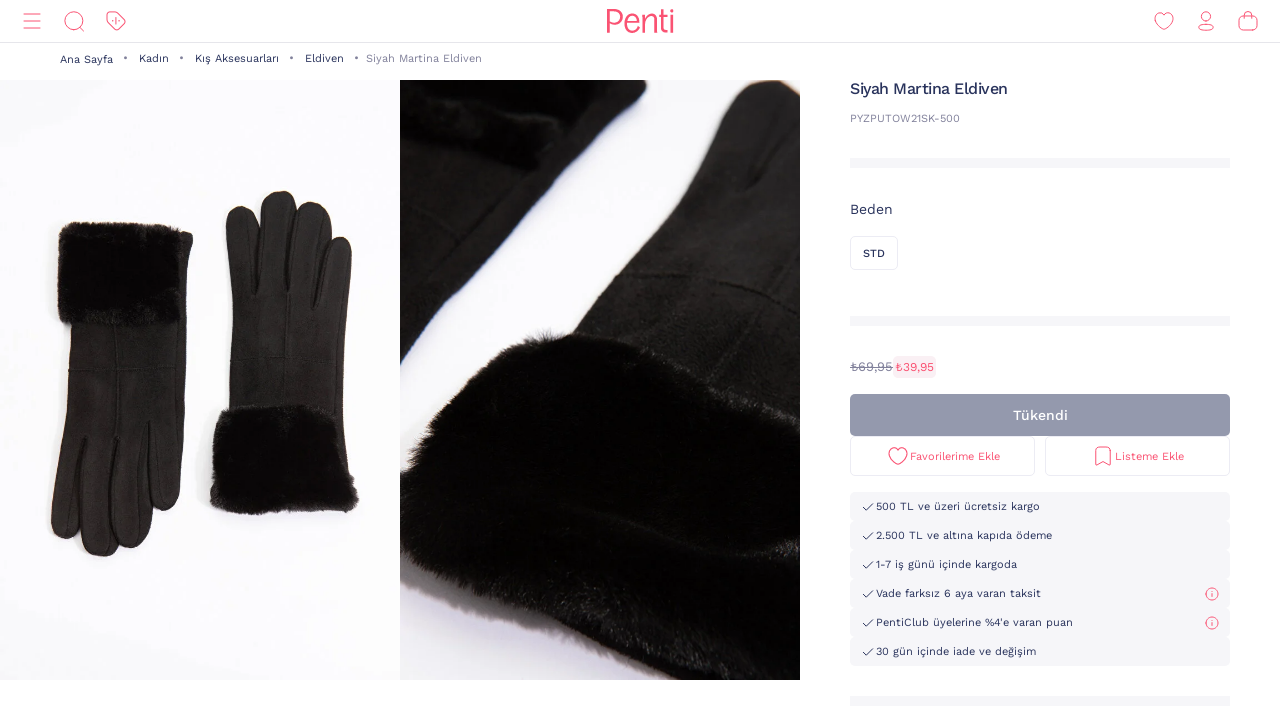

--- FILE ---
content_type: text/html;charset=UTF-8
request_url: https://www.penti.com/tr/kis-aksesuarlari/eldiven/siyah-martina-eldiven/p/PYZPUTOW21SK-500
body_size: 24491
content:
<!DOCTYPE html>
<html lang="tr">
<head>
	<title>
		Siyah Martina Eldiven PYZPUTOW21SK-500 - Siyah - Penti</title>
	<link rel="canonical" href="https://www.penti.com/tr/kis-aksesuarlari/eldiven/siyah-martina-eldiven/p/PYZPUTOW21SK-500"/>
	<meta charset="utf-8">
	<meta http-equiv="X-UA-Compatible" content="IE=edge">

	<meta name="viewport" content="width=device-width, initial-scale=1, maximum-scale=1">

	<link rel="dns-prefetch" href="//file-penti.mncdn.com"/>
	<link rel="dns-prefetch" href="//cc-spectochat.echoccs.com"/>
	<link rel="dns-prefetch" href="//www.google-analytics.com"/>
	<link rel="dns-prefetch" href="//secure.adnxs.com"/>
	<link rel="dns-prefetch" href="//www.facebook.com"/>
	<link rel="dns-prefetch" href="//gum.criteo.com"/>
	<link rel="dns-prefetch" href="//www.google.com"/>
	<link rel="dns-prefetch" href="//dis.criteo.com"/>
	<link rel="dns-prefetch" href="//connect.facebook.net"/>
	<link rel="dns-prefetch" href="//match.adsrvr.org"/>
	<link rel="dns-prefetch" href="//i.thequin.ai"/>
	<link rel="dns-prefetch" href="//simage2.pubmatic.com"/>
	<link rel="dns-prefetch" href="//pixel.tapad.com"/>
	<link rel="dns-prefetch" href="//ka-f.fontawesome.com"/>
	<link rel="dns-prefetch" href="//creativecdn.com"/>
	<link rel="dns-prefetch" href="//idsync.rlcdn.com"/>
	<link rel="dns-prefetch" href="//www.googletagmanager.com"/>
	<link rel="dns-prefetch" href="//www.googleadservices.com"/>
	<link rel="dns-prefetch" href="//partner.mediawallahscript.com"/>
	<link rel="dns-prefetch" href="//x.bidswitch.net"/>
	<link rel="dns-prefetch" href="//cm.g.doubleclick.net"/>
	<link rel="dns-prefetch" href="//s.ad.smaato.net"/>
	<link rel="dns-prefetch" href="//an.yandex.ru"/>
	<link rel="dns-prefetch" href="//r.casalemedia.com"/>
	<link rel="dns-prefetch" href="//adservice.google.com"/>
	<link rel="dns-prefetch" href="//cdn.personaclick.com"/>
	<link rel="dns-prefetch" href="//ups.analytics.yahoo.com"/>
	<link rel="dns-prefetch" href="//eb2.3lift.com"/>
	<link rel="dns-prefetch" href="//googleads.g.doubleclick.net"/>
	<link rel="dns-prefetch" href="//9946142.fls.doubleclick.net"/>
	<link rel="dns-prefetch" href="//track.adform.net"/>
	<link rel="dns-prefetch" href="//p2s.penti.com"/>
	<link rel="dns-prefetch" href="//tg.socdm.com"/>
	<link rel="dns-prefetch" href="//adgen.socdm.com"/>
	<link rel="dns-prefetch" href="//sync.outbrain.com"/>
	<link rel="dns-prefetch" href="//d.turn.com"/>
	<link rel="dns-prefetch" href="//sslwidget.criteo.com"/>
	<link rel="dns-prefetch" href="//widget.eu.criteo.com"/>
	<link rel="dns-prefetch" href="//sp.analytics.yahoo.com"/>
	<link rel="dns-prefetch" href="//ads.yahoo.com"/>
	<link rel="dns-prefetch" href="//ad.as.amanad.adtdp.com"/>
	<link rel="dns-prefetch" href="//sync.ad-stir.com"/>
	<link rel="dns-prefetch" href="//cw.addthis.com"/>
	<link rel="dns-prefetch" href="//pixel.rubiconproject.com"/>
	<link rel="dns-prefetch" href="//trends.revcontent.com"/>
	<link rel="dns-prefetch" href="//adx.dable.io"/>
	<link rel="dns-prefetch" href="//cs.adingo.jp"/>
	<link rel="dns-prefetch" href="//ad.tpmn.co.kr"/>
	<link rel="dns-prefetch" href="//contextual.media.net"/>
	<link rel="dns-prefetch" href="//stats.g.doubleclick.net"/>
	<link rel="dns-prefetch" href="//cdn.thequin.ai"/>
	<link rel="dns-prefetch" href="//sync.taboola.com"/>
	<link rel="dns-prefetch" href="//kit.fontawesome.com"/>
	<link rel="dns-prefetch" href="//api.personaclick.com"/>
	<link rel="dns-prefetch" href="//cm.creativecdn.com"/>
	<link rel="dns-prefetch" href="//ams.creativecdn.com"/>
	<link rel="dns-prefetch" href="//img2-digitouch.mncdn.com"/>
	<link rel="dns-prefetch" href="//banner-penti.mncdn.com"/>
	<link rel="dns-prefetch" href="//static.hotjar.com"/>
	<link rel="dns-prefetch" href="//vars.hotjar.com"/>
	<link rel="dns-prefetch" href="//script.hotjar.com"/>
	<link rel="dns-prefetch" href="//10218329.fls.doubleclick.net"/>
	<link rel="dns-prefetch" href="//s2.adform.net"/>
	<link rel="dns-prefetch" href="//static.criteo.net"/>

	<meta name="keywords">
<meta name="description" content="Siyah Martina Eldiven PYZPUTOW21SK-500 - Siyah &uuml;r&uuml;n&uuml; Penti`de. Siyah Martina Eldiven PYZPUTOW21SK-500 - Siyah &uuml;r&uuml;n&uuml;ne benzer birbirinden kalite &uuml;r&uuml;nleri penti.com adresinden h&#305;zl&#305;ca sat&#305;n alabilirsiniz.">
<meta name="robots" content="index,follow">
<script>
		var userAgentBot = /bot|crawl|spider/i.test(navigator.userAgent);
	</script>

	<!-- Google Tag Manager -->
	





<!-- Google Tag Manager -->


    

    
        
        
        
        
            
            
        
    

    

    <script>
        if(!userAgentBot){
            var googleAnalyticsTrackingId = 'GTM-WZW4ZSW';
            var _gaq = _gaq || [];
            window.dataLayer = window.dataLayer || [];
            _gaq.push(['_setAccount', googleAnalyticsTrackingId]);
            dataLayer.push({
                'cd_userid': "",
                'cd_signUpDate': "",
                'cd_memberType': "Logged Out",
                'cd_totalTransaction': "1",
                'cd_lastTransactionDate': "20220206",
                'cd_firstTransactionDate': "20220206",
                'cd_userHashedPhone': "",
                'cd_userHashedEmail': ""
            });
            dataLayer.push({
                'cd_pageType': "PRODUCTPAGES",
                'cd_pageBreadCrumb': "Tüm Kategoriler > Kadın > Kış Aksesuarları > Eldiven > Siyah Martina Eldiven"
            });
        }
    </script>

    
        
        
            <script>
                if(!userAgentBot){
                (function (w, d, s, l, i) {
                w[l] = w[l] || [];
                w[l].push({
                    'gtm.start':
                        new Date().getTime(), event: 'gtm.js'
                });
                var f = d.getElementsByTagName(s)[0],
                    j = d.createElement(s), dl = l != 'dataLayer' ? '&l=' + l : '';
                j.async = true;
                j.src =
                    'https://www.googletagmanager.com/gtm.js?id=' + i + dl;
                f.parentNode.insertBefore(j, f);
            })(window, document, 'script', 'dataLayer', 'GTM-WZW4ZSW');
                }
            </script>
        
    




<!-- End Google Tag Manager -->
	<meta property="og:image" content="https://file-penti.mncdn.com/mnresize/480/720/pentiimages/PYZPUTOW21SK-500_front.jpg">
    <meta property="twitter:card" content="summary_large_image">
<meta property="twitter:site" content="@penticorap">
<meta property="og:description" content="Siyah Martina Eldiven PYZPUTOW21SK-500 - Siyah ürünü Penti`de. Siyah Martina Eldiven PYZPUTOW21SK-500 - Siyah ürününe benzer birbirinden kalite ürünleri penti.com adresinden hızlıca satın alabilirsiniz.">
<meta property="twitter:domain" content="https://www.penti.com/tr">
<meta property="og:type" content="website">
<meta property="og:site_name" content="Penti">
<meta property="og:title" content="Siyah Martina Eldiven PYZPUTOW21SK-500 - Siyah - Penti">
<meta property="og:url" content="https://www.penti.com/tr/kis-aksesuarlari/eldiven/siyah-martina-eldiven/p/PYZPUTOW21SK-500"><link rel="preload" as="image" href="/medias/logo-new.svg?context=bWFzdGVyfGltYWdlc3wzMDMyfGltYWdlL3N2Zyt4bWx8YURaa0wyaGxZUzh4TnpVMU5qVTFNemMyTURjNU9DOXNiMmR2TFc1bGR5NXpkbWN8NjY2NDY4MTk0NjkwZjk1OGM5MzY3Nzg0ZGI1OWM2NjczYTk3YjVjNzQwZWYzNDdjMWJjOTc3M2JkZTRjNDBmNQ" />
<link rel="preload" as="image" href="/_ui/responsive/theme-penti/images/sprite-map.svg" />
<link rel="preload" as="image" fetchpriority="high" href="https://static.personaclick.com/Penti/2024/Nisan/3/persona_bant.png"/>

<link rel="preload" as="image" href="https://file-penti.mncdn.com/mnresize/550/825/pentiimages/PYZPUTOW21SK-500_front.jpg" />
            <link rel="preload" as="image" href="https://file-penti.mncdn.com/mnresize/550/825/pentiimages/PYZPUTOW21SK-500_view1.jpg" />
            <meta http-equiv="X-UA-Compatible" content="ie=edge">
	<meta name="theme-color" content="#FA5373">

	<link rel="shortcut icon" type="image/x-icon" media="all" href="/_ui/responsive/theme-penti/images/favicon.ico" />
			<link rel="icon" type="image/x-icon" media="all" href="/_ui/responsive/theme-penti/images/favicon.ico" />
			<link rel="icon" sizes="144x144" href="/_ui/responsive/theme-penti/images/mstile-144x144.png">
			<link rel="apple-touch-icon" sizes="144x144" href="/_ui/responsive/theme-penti/images/apple-touch-icon-144x144.png">
			<link rel="apple-touch-icon" sizes="152x152" href="/_ui/responsive/theme-penti/images/apple-touch-icon-152x152.png">
		













<!--Add to homescreen for Chrome on Android-->
	<meta name="mobile-web-app-capable" content="yes">
	<meta name="application-name" content="Penti">

	<!--Add to homescreen for Safari on iOS-->
	<meta name="apple-mobile-web-app-capable" content="yes">
	<meta name="apple-mobile-web-app-status-bar-style" content="#FA5373">
	<meta name="apple-mobile-web-app-title" content="Penti">

<script>
        if(!userAgentBot){
        (function () {
            window.personaclick = window.personaclick || function () {
                (window.personaclick.q = window.personaclick.q || []).push(arguments)
            };
            var c = "//cdn.personaclick.com",
                v = "/v3.js",
                s = {
                    link: [{
                        href: c,
                        rel: "dns-prefetch"
                    }, {
                        href: c,
                        rel: "preconnect"
                    }, {
                        href: c + v,
                        rel: "preload",
                        as: "script"
                    }],
                    script: [{
                        src: c + v,
                        async: ""
                    }]
                };
            Object.keys(s).forEach(function (c) {
                s[c].forEach(function (d) {
                    var e = document.createElement(c),
                        a;
                    for (a in d) e.setAttribute(a, d[a]);
                    document.head.appendChild(e)
                })
            });
        })();
        personaclick('init', '4ceef95e61ac7e9304bad90f7df7b3');
        }
    </script>

    <script>
                if(!userAgentBot){
                personaclick('track', 'view', 'PYZPUTOW21SK-500');
                }
            </script>
        <link rel="preload" href="/_ui/responsive/theme-penti/css/fonts/WorkSans-Regular.woff2" as="font" crossorigin=""/>
<link rel="preload" href="/_ui/responsive/theme-penti/css/fonts/WorkSans-Medium.woff2" as="font" crossorigin=""/>
<link rel="preload" href="/_ui/responsive/theme-penti/css/fonts/WorkSans-Bold.woff2" as="font" crossorigin=""/>

<link rel="stylesheet" type="text/css" href="/wro/penti_responsive.css?v=202512081605" />
    <script>
			if(!userAgentBot){
				var _script = document.createElement('script');
				_script.setAttribute('src', '/_ui/responsive/common/js/custom/acc.penti.personaclick.head.js');
				document.getElementsByTagName('head')[0].appendChild(_script);
				_script = null;
			}
		</script>
    </head>

<body class="page-productDetails pageType-ProductPage template-pages-product-productLayout1Page  holding page-pdp smartedit-page-uid-productDetails smartedit-page-uuid-eyJpdGVtSWQiOiJwcm9kdWN0RGV0YWlscyIsImNhdGFsb2dJZCI6InBlbnRpQ29udGVudENhdGFsb2ciLCJjYXRhbG9nVmVyc2lvbiI6Ik9ubGluZSJ9 smartedit-catalog-version-uuid-pentiContentCatalog/Online  language-tr per-click-active">
	<!-- Google Tag Manager (noscript) -->
	<noscript>
		<iframe src="https://www.googletagmanager.com/ns.html?id=GTM-WZW4ZSW" height="0" width="0" style="display:none;visibility:hidden"></iframe>
	</noscript>
	<!-- End Google Tag Manager (noscript) -->
    <div id="wrapper">
        <div class="yCmsContentSlot">
</div><header id="site-header">
    <div class="header">
        <div class="header-inner">
            <div class="header-inner__left">
                <nav class="main-menu" id="main-menu">
            <div class="main-menu__header">
                        <div class="main-menu__header__left">
                            <div class="main-menu__header__right">
                                <button type="button" class="js-header-search">
                                    <svg class="icon">
                                        <use xlink:href="/_ui/responsive/theme-penti/images/redesign/icon-search-black.svg#search"></use>
                                    </svg>
                                </button>
                            </div>
                        </div>
                        <div class="main-menu__header__middle">
                            Kategoriler</div>
                        <div class="main-menu__header__right">
                            <button type="button" class="js-main-menu-close">
                                <svg class="icon">
                                    <use xlink:href="/_ui/responsive/theme-penti/images/redesign/icon-close-black.svg#close"></use>
                                </svg>
                            </button>
                        </div>
                    </div>
                    <div class="main-menu__content js-main-menu-content">
                        <div class="main-menu__level1 NewPentiWomenNode js-main-menu-level1 tree">
                                    <a href="/tr/c/kadin" class="main-menu-tab-link js-main-menu-link-level2 active ">
                                        Kadın</a>
                                    <div class="main-menu__level2">
                                            <div class="category-menu-wrapper header-category-menu js-header-category-menu">
                                                    <div class="category-menu">
                                                        <div class="category-menu__category">
                                                                        <a href="/tr/c/sutyen">
                                                                            <div class="category-menu__category__image">
                                                                                <img src="/_ui/responsive/theme-penti/images/placeholder-new.svg" data-src="https://file-penti.mncdn.com/mnresize/144/144/pentiimages/category_sutyen.jpg" width="72" height="72" alt="Sütyen" />
                                                                            </div>
                                                                            <div class="category-menu__category__name">
                                                                                    Sütyen</div>
                                                                        </a>
                                                                    </div>
                                                                <div class="category-menu__category">
                                                                        <a href="/tr/c/kulot">
                                                                            <div class="category-menu__category__image">
                                                                                <img src="/_ui/responsive/theme-penti/images/placeholder-new.svg" data-src="https://file-penti.mncdn.com/mnresize/144/144/pentiimages/category_kulot.jpg" width="72" height="72" alt="Külot" />
                                                                            </div>
                                                                            <div class="category-menu__category__name">
                                                                                    Külot</div>
                                                                        </a>
                                                                    </div>
                                                                <div class="category-menu__category">
                                                                        <a href="/tr/c/pijama-takimi">
                                                                            <div class="category-menu__category__image">
                                                                                <img src="/_ui/responsive/theme-penti/images/placeholder-new.svg" data-src="https://file-penti.mncdn.com/mnresize/144/144/pentiimages/category_pijama-takimi.jpg" width="72" height="72" alt="Pijama Takımı" />
                                                                            </div>
                                                                            <div class="category-menu__category__name">
                                                                                    Pijama Takımı</div>
                                                                        </a>
                                                                    </div>
                                                                <div class="category-menu__category">
                                                                        <a href="/tr/c/kulotlu-corap">
                                                                            <div class="category-menu__category__image">
                                                                                <img src="/_ui/responsive/theme-penti/images/placeholder-new.svg" data-src="https://file-penti.mncdn.com/mnresize/144/144/pentiimages/category_kulotlu-corap.jpg" width="72" height="72" alt="Külotlu Çorap" />
                                                                            </div>
                                                                            <div class="category-menu__category__name">
                                                                                    Külotlu Çorap</div>
                                                                        </a>
                                                                    </div>
                                                                <div class="category-menu__category">
                                                                        <a href="/tr/c/tayt">
                                                                            <div class="category-menu__category__image">
                                                                                <img src="/_ui/responsive/theme-penti/images/placeholder-new.svg" data-src="https://file-penti.mncdn.com/mnresize/144/144/pentiimages/category_tayt.jpg" width="72" height="72" alt="Tayt" />
                                                                            </div>
                                                                            <div class="category-menu__category__name">
                                                                                    Tayt</div>
                                                                        </a>
                                                                    </div>
                                                                </div>
                                                </div>
                                            <div class="main-menu__level2__wrapper">
                                                <div class="main-menu__level3__wrapper js-main-menu-level3">
                                                                    <a href="/tr/c/kadin" class="main-menu__level3__wrapper__link js-main-menu-link-level3">
                                                                                Koleksiyon</a>
                                                                    <div class="main-menu__level4__wrapper js-main-menu-level4">
                                                                            <div class="main-menu__header">
                                                                                    <div class="main-menu__header__left">
                                                                                        <button type="button" class="js-main-menu-back">
                                                                                            <svg class="icon">
                                                                                                <use xlink:href="/_ui/responsive/theme-penti/images/redesign/icon-arrow-left.svg#arrow"></use>
                                                                                            </svg>
                                                                                        </button>
                                                                                    </div>
                                                                                    <div class="main-menu__header__middle">
                                                                                            Koleksiyon</div>
                                                                                    <div class="main-menu__header__right">
                                                                                        <button type="button" class="js-main-menu-close">
                                                                                            <svg class="icon">
                                                                                                <use xlink:href="/_ui/responsive/theme-penti/images/redesign/icon-close-black.svg#close"></use>
                                                                                            </svg>
                                                                                        </button>
                                                                                    </div>
                                                                                </div>
                                                                            <div class="main-menu__level4__wrapper__content js-main-menu-level4-wrapper">
                                                                                <a href="https://www.penti.com/tr/c/buyuk-beden" class="main-menu__level4__wrapper__link">
                                                                                                <img src="/_ui/responsive/theme-penti/images/placeholder-new.svg" data-src="/_ui/responsive/theme-penti/images/placeholder-new.svg" width="72" height="72" alt="Büyük Beden">
                                                                                                    Büyük Beden</a>
                                                                                        <a href="/tr/c/tum-termal-urunler" class="main-menu__level4__wrapper__link">
                                                                                                <img src="/_ui/responsive/theme-penti/images/placeholder-new.svg" data-src="https://file-penti.mncdn.com/mnresize/72/72/pentiimages/category_tum-termal-urunler.jpg" width="72" height="72" alt="Sıcaklığın Konforu">
                                                                                                    Sıcaklığın Konforu</a>
                                                                                        <a href="/tr/c/yoga-enerjisi" class="main-menu__level4__wrapper__link">
                                                                                                <img src="/_ui/responsive/theme-penti/images/placeholder-new.svg" data-src="https://file-penti.mncdn.com/pentiimages/category_yoga-enerjisi.jpg" width="72" height="72" alt="Yoga Enerjisi">
                                                                                                    Yoga Enerjisi</a>
                                                                                        <a href="/tr/c/hamile-koleksiyonu" class="main-menu__level4__wrapper__link">
                                                                                                <img src="/_ui/responsive/theme-penti/images/placeholder-new.svg" data-src="https://file-penti.mncdn.com/pentiimages/category_hamile-koleksiyonu.jpg" width="72" height="72" alt="Anne Koleksiyonu">
                                                                                                    Anne Koleksiyonu</a>
                                                                                        <a href="/tr/ipeksi-dokunus" class="main-menu__level4__wrapper__link">
                                                                                                <img src="/_ui/responsive/theme-penti/images/placeholder-new.svg" data-src="/_ui/responsive/theme-penti/images/placeholder-new.svg" width="72" height="72" alt="İpeksi Dokunuş">
                                                                                                    İpeksi Dokunuş</a>
                                                                                        <a href="/tr/c/cupsecret" class="main-menu__level4__wrapper__link">
                                                                                                <img src="/_ui/responsive/theme-penti/images/placeholder-new.svg" data-src="https://file-penti.mncdn.com/pentiimages/category_cupsecret.jpg" width="72" height="72" alt="Kendinden Pedli Üst CUPsecret">
                                                                                                    Kendinden Pedli Üst CUPsecret</a>
                                                                                        <a href="/tr/c/kadin-gelin-koleksiyonu" class="main-menu__level4__wrapper__link">
                                                                                                <img src="/_ui/responsive/theme-penti/images/placeholder-new.svg" data-src="https://file-penti.mncdn.com/mnresize/72/72/pentiimages/category_kadin-gelin-koleksiyonu.jpg" width="72" height="72" alt="Düğün Koleksiyonu">
                                                                                                    Düğün Koleksiyonu</a>
                                                                                        <a href="/tr/c/flora" class="main-menu__level4__wrapper__link">
                                                                                                <img src="/_ui/responsive/theme-penti/images/placeholder-new.svg" data-src="https://file-penti.mncdn.com/mnresize/72/72/pentiimages/category_flora.jpg" width="72" height="72" alt="Inspired by Flora">
                                                                                                    Inspired by Flora</a>
                                                                                        <a href="/tr/c/penti-aging" class="main-menu__level4__wrapper__link">
                                                                                                <img src="/_ui/responsive/theme-penti/images/placeholder-new.svg" data-src="https://file-penti.mncdn.com/mnresize/72/72/pentiimages/category_penti-aging.jpg" width="72" height="72" alt="Penti Aging">
                                                                                                    Penti Aging</a>
                                                                                        <a href="/tr/tr/miracle-ailesi" class="main-menu__level4__wrapper__link">
                                                                                                <img src="/_ui/responsive/theme-penti/images/placeholder-new.svg" data-src="/_ui/responsive/theme-penti/images/placeholder-new.svg" width="72" height="72" alt="Miracle Tayt">
                                                                                                    Miracle Tayt</a>
                                                                                        </div>
                                                                        </div>
                                                                    </div>
                                                            <div class="main-menu__level3__wrapper js-main-menu-level3">
                                                                    <a href="/tr/c/kadin-ic-giyim" class="main-menu__level3__wrapper__link js-main-menu-link-level3">
                                                                                İç Giyim</a>
                                                                    <div class="main-menu__level4__wrapper js-main-menu-level4">
                                                                            <div class="main-menu__header">
                                                                                    <div class="main-menu__header__left">
                                                                                        <button type="button" class="js-main-menu-back">
                                                                                            <svg class="icon">
                                                                                                <use xlink:href="/_ui/responsive/theme-penti/images/redesign/icon-arrow-left.svg#arrow"></use>
                                                                                            </svg>
                                                                                        </button>
                                                                                    </div>
                                                                                    <div class="main-menu__header__middle">
                                                                                            İç Giyim</div>
                                                                                    <div class="main-menu__header__right">
                                                                                        <button type="button" class="js-main-menu-close">
                                                                                            <svg class="icon">
                                                                                                <use xlink:href="/_ui/responsive/theme-penti/images/redesign/icon-close-black.svg#close"></use>
                                                                                            </svg>
                                                                                        </button>
                                                                                    </div>
                                                                                </div>
                                                                            <div class="main-menu__level4__wrapper__content js-main-menu-level4-wrapper">
                                                                                <a href="/tr/c/kadin-ic-giyim" class="main-menu__level4__wrapper__link">
                                                                                                <img src="/_ui/responsive/theme-penti/images/placeholder-new.svg" data-src="https://file-penti.mncdn.com/pentiimages/category_kadin-ic-giyim.jpg" width="72" height="72" alt="Tüm İç Giyim Ürünleri">
                                                                                                    Tüm İç Giyim Ürünleri</a>
                                                                                        <a href="/tr/c/ic-giyim-yeni-sezon" class="main-menu__level4__wrapper__link">
                                                                                                <img src="/_ui/responsive/theme-penti/images/placeholder-new.svg" data-src="https://file-penti.mncdn.com/mnresize/72/72/pentiimages/category_ic-giyim-yeni-sezon.jpg" width="72" height="72" alt="En Yeniler">
                                                                                                    En Yeniler</a>
                                                                                        <a href="/tr/c/privee" class="main-menu__level4__wrapper__link">
                                                                                                <img src="/_ui/responsive/theme-penti/images/placeholder-new.svg" data-src="https://file-penti.mncdn.com/mnresize/72/72/pentiimages/category_ma-vie-privee.jpg" width="72" height="72" alt="Privee">
                                                                                                    Privee</a>
                                                                                        <a href="/tr/c/hic-camasiri" class="main-menu__level4__wrapper__link">
                                                                                                <img src="/_ui/responsive/theme-penti/images/placeholder-new.svg" data-src="https://file-penti.mncdn.com/mnresize/72/72/pentiimages/category_hic-camasiri.jpg" width="72" height="72" alt="Hiç Çamaşırı">
                                                                                                    Hiç Çamaşırı</a>
                                                                                        <a href="/tr/c/sutyen" class="main-menu__level4__wrapper__link">
                                                                                                <img src="/_ui/responsive/theme-penti/images/placeholder-new.svg" data-src="https://file-penti.mncdn.com/mnresize/72/72/pentiimages/category_sutyen.jpg" width="72" height="72" alt="Sütyen">
                                                                                                    Sütyen</a>
                                                                                        <a href="/tr/c/kulot" class="main-menu__level4__wrapper__link">
                                                                                                <img src="/_ui/responsive/theme-penti/images/placeholder-new.svg" data-src="https://file-penti.mncdn.com/mnresize/72/72/pentiimages/category_kulot.jpg" width="72" height="72" alt="Külot">
                                                                                                    Külot</a>
                                                                                        <a href="/tr/c/bralet-top" class="main-menu__level4__wrapper__link">
                                                                                                <img src="/_ui/responsive/theme-penti/images/placeholder-new.svg" data-src="https://file-penti.mncdn.com/mnresize/72/72/pentiimages/category_bralet-top.jpg" width="72" height="72" alt="Bralet Top">
                                                                                                    Bralet Top</a>
                                                                                        <a href="/tr/c/bustiyer" class="main-menu__level4__wrapper__link">
                                                                                                <img src="/_ui/responsive/theme-penti/images/placeholder-new.svg" data-src="https://file-penti.mncdn.com/mnresize/72/72/pentiimages/category_bustiyer.jpg" width="72" height="72" alt="Büstiyer">
                                                                                                    Büstiyer</a>
                                                                                        <a href="/tr/c/jartiyer" class="main-menu__level4__wrapper__link">
                                                                                                <img src="/_ui/responsive/theme-penti/images/placeholder-new.svg" data-src="https://file-penti.mncdn.com/mnresize/72/72/pentiimages/category_jartiyer.jpg" width="72" height="72" alt="Jartiyer">
                                                                                                    Jartiyer</a>
                                                                                        <a href="/tr/c/babydoll-bodysuit" class="main-menu__level4__wrapper__link">
                                                                                                <img src="/_ui/responsive/theme-penti/images/placeholder-new.svg" data-src="https://file-penti.mncdn.com/mnresize/72/72/pentiimages/category_babydoll-bodysuit.jpg" width="72" height="72" alt="Babydoll ve Bodysuit">
                                                                                                    Babydoll ve Bodysuit</a>
                                                                                        <button type="button" class="main-menu__level4__wrapper__content__show-more js-main-menu-show-more">
                                                                                                Diğer (4)
                                                                                            </button>
                                                                                            <div class="main-menu__level4__wrapper__content__more js-main-menu-more">
                                                                                                <a href="/tr/c/korse" class="main-menu__level4__wrapper__link">
                                                                                                        <img src="/_ui/responsive/theme-penti/images/placeholder-new.svg" data-src="https://file-penti.mncdn.com/mnresize/72/72/pentiimages/category_korse.jpg" width="72" height="72" alt="Korse">
                                                                                                            Korse</a>
                                                                                                <a href="/tr/c/kombinezon-jupon" class="main-menu__level4__wrapper__link">
                                                                                                        <img src="/_ui/responsive/theme-penti/images/placeholder-new.svg" data-src="https://file-penti.mncdn.com/mnresize/72/72/pentiimages/category_kombinezon-jupon.jpg" width="72" height="72" alt="Kombinezon ve Jüpon">
                                                                                                            Kombinezon ve Jüpon</a>
                                                                                                <a href="/tr/c/atlet-body" class="main-menu__level4__wrapper__link">
                                                                                                        <img src="/_ui/responsive/theme-penti/images/placeholder-new.svg" data-src="https://file-penti.mncdn.com/mnresize/72/72/pentiimages/category_atlet-body.jpg" width="72" height="72" alt="Atlet ve Body">
                                                                                                            Atlet ve Body</a>
                                                                                                <a href="/tr/c/ic-giyim-aksesuarlari" class="main-menu__level4__wrapper__link">
                                                                                                        <img src="/_ui/responsive/theme-penti/images/placeholder-new.svg" data-src="https://file-penti.mncdn.com/mnresize/72/72/pentiimages/category_ic-giyim-aksesuarlari.jpg" width="72" height="72" alt="İç Giyim Aksesuar">
                                                                                                            İç Giyim Aksesuar</a>
                                                                                                </div>
                                                                                        </div>
                                                                        </div>
                                                                    </div>
                                                            <div class="main-menu__level3__wrapper js-main-menu-level3">
                                                                    <a href="/tr/c/kadin-ev-giyim" class="main-menu__level3__wrapper__link js-main-menu-link-level3">
                                                                                Ev Giyim</a>
                                                                    <div class="main-menu__level4__wrapper js-main-menu-level4">
                                                                            <div class="main-menu__header">
                                                                                    <div class="main-menu__header__left">
                                                                                        <button type="button" class="js-main-menu-back">
                                                                                            <svg class="icon">
                                                                                                <use xlink:href="/_ui/responsive/theme-penti/images/redesign/icon-arrow-left.svg#arrow"></use>
                                                                                            </svg>
                                                                                        </button>
                                                                                    </div>
                                                                                    <div class="main-menu__header__middle">
                                                                                            Ev Giyim</div>
                                                                                    <div class="main-menu__header__right">
                                                                                        <button type="button" class="js-main-menu-close">
                                                                                            <svg class="icon">
                                                                                                <use xlink:href="/_ui/responsive/theme-penti/images/redesign/icon-close-black.svg#close"></use>
                                                                                            </svg>
                                                                                        </button>
                                                                                    </div>
                                                                                </div>
                                                                            <div class="main-menu__level4__wrapper__content js-main-menu-level4-wrapper">
                                                                                <a href="/tr/c/kadin-ev-giyim" class="main-menu__level4__wrapper__link">
                                                                                                <img src="/_ui/responsive/theme-penti/images/placeholder-new.svg" data-src="https://file-penti.mncdn.com/pentiimages/category_kadin-ev-giyim.jpg" width="72" height="72" alt="Tüm Ev Giyim Ürünleri">
                                                                                                    Tüm Ev Giyim Ürünleri</a>
                                                                                        <a href="/tr/c/ev-giyim-yeni-sezon" class="main-menu__level4__wrapper__link">
                                                                                                <img src="/_ui/responsive/theme-penti/images/placeholder-new.svg" data-src="https://file-penti.mncdn.com/mnresize/72/72/pentiimages/category_ev-giyim-yeni-sezon.jpg" width="72" height="72" alt="En Yeniler ">
                                                                                                    En Yeniler </a>
                                                                                        <a href="/tr/c/kadin-pijama" class="main-menu__level4__wrapper__link">
                                                                                                <img src="/_ui/responsive/theme-penti/images/placeholder-new.svg" data-src="https://file-penti.mncdn.com/mnresize/72/72/pentiimages/category_kadin-pijama.jpg" width="72" height="72" alt="Pijama">
                                                                                                    Pijama</a>
                                                                                        <a href="/tr/c/pijama-takimi" class="main-menu__level4__wrapper__link">
                                                                                                <img src="/_ui/responsive/theme-penti/images/placeholder-new.svg" data-src="https://file-penti.mncdn.com/mnresize/72/72/pentiimages/category_pijama-takimi.jpg" width="72" height="72" alt="Pijama Takımı">
                                                                                                    Pijama Takımı</a>
                                                                                        <a href="/tr/c/pijama-ustu" class="main-menu__level4__wrapper__link">
                                                                                                <img src="/_ui/responsive/theme-penti/images/placeholder-new.svg" data-src="https://file-penti.mncdn.com/mnresize/72/72/pentiimages/category_pijama-ustu.jpg" width="72" height="72" alt="Pijama Üstü">
                                                                                                    Pijama Üstü</a>
                                                                                        <a href="/tr/c/pijama-alti" class="main-menu__level4__wrapper__link">
                                                                                                <img src="/_ui/responsive/theme-penti/images/placeholder-new.svg" data-src="https://file-penti.mncdn.com/mnresize/72/72/pentiimages/category_pijama-alti.jpg" width="72" height="72" alt="Pijama Altı">
                                                                                                    Pijama Altı</a>
                                                                                        <a href="/tr/c/hamile-pijama-takimi" class="main-menu__level4__wrapper__link">
                                                                                                <img src="/_ui/responsive/theme-penti/images/placeholder-new.svg" data-src="https://file-penti.mncdn.com/mnresize/72/72/pentiimages/category_hamile-pijama-takimi.jpg" width="72" height="72" alt="Hamile Lohusa Pijama Takımı">
                                                                                                    Hamile Lohusa Pijama Takımı</a>
                                                                                        <a href="/tr/c/pamuklu-pijama-takimi" class="main-menu__level4__wrapper__link">
                                                                                                <img src="/_ui/responsive/theme-penti/images/placeholder-new.svg" data-src="https://file-penti.mncdn.com/mnresize/72/72/pentiimages/category_pamuklu-pijama-takimi.jpg" width="72" height="72" alt="Pamuklu Pijama Takımı">
                                                                                                    Pamuklu Pijama Takımı</a>
                                                                                        <a href="/tr/c/termal-pijama-takimi" class="main-menu__level4__wrapper__link">
                                                                                                <img src="/_ui/responsive/theme-penti/images/placeholder-new.svg" data-src="https://file-penti.mncdn.com/mnresize/72/72/pentiimages/category_termal-pijama-takimi.jpg" width="72" height="72" alt="Termal Etkili Pijama Takımı">
                                                                                                    Termal Etkili Pijama Takımı</a>
                                                                                        <a href="/tr/c/elbise-gecelik" class="main-menu__level4__wrapper__link">
                                                                                                <img src="/_ui/responsive/theme-penti/images/placeholder-new.svg" data-src="https://file-penti.mncdn.com/mnresize/72/72/pentiimages/category_elbise-gecelik.jpg" width="72" height="72" alt="Gecelik">
                                                                                                    Gecelik</a>
                                                                                        <button type="button" class="main-menu__level4__wrapper__content__show-more js-main-menu-show-more">
                                                                                                Diğer (2)
                                                                                            </button>
                                                                                            <div class="main-menu__level4__wrapper__content__more js-main-menu-more">
                                                                                                <a href="/tr/c/sabahlik-hirka" class="main-menu__level4__wrapper__link">
                                                                                                        <img src="/_ui/responsive/theme-penti/images/placeholder-new.svg" data-src="https://file-penti.mncdn.com/mnresize/72/72/pentiimages/category_sabahlik-hirka.jpg" width="72" height="72" alt="Sabahlık ve Hırka">
                                                                                                            Sabahlık ve Hırka</a>
                                                                                                <a href="/tr/c/panduf-terlik-corap" class="main-menu__level4__wrapper__link">
                                                                                                        <img src="/_ui/responsive/theme-penti/images/placeholder-new.svg" data-src="https://file-penti.mncdn.com/mnresize/72/72/pentiimages/category_panduf-terlik-corap.jpg" width="72" height="72" alt="Terlik, Patik, Çorap ve Bot">
                                                                                                            Terlik, Patik, Çorap ve Bot</a>
                                                                                                </div>
                                                                                        </div>
                                                                        </div>
                                                                    </div>
                                                            <div class="main-menu__level3__wrapper js-main-menu-level3">
                                                                    <a href="/tr/c/kadin-corap" class="main-menu__level3__wrapper__link js-main-menu-link-level3">
                                                                                Çorap</a>
                                                                    <div class="main-menu__level4__wrapper js-main-menu-level4">
                                                                            <div class="main-menu__header">
                                                                                    <div class="main-menu__header__left">
                                                                                        <button type="button" class="js-main-menu-back">
                                                                                            <svg class="icon">
                                                                                                <use xlink:href="/_ui/responsive/theme-penti/images/redesign/icon-arrow-left.svg#arrow"></use>
                                                                                            </svg>
                                                                                        </button>
                                                                                    </div>
                                                                                    <div class="main-menu__header__middle">
                                                                                            Çorap</div>
                                                                                    <div class="main-menu__header__right">
                                                                                        <button type="button" class="js-main-menu-close">
                                                                                            <svg class="icon">
                                                                                                <use xlink:href="/_ui/responsive/theme-penti/images/redesign/icon-close-black.svg#close"></use>
                                                                                            </svg>
                                                                                        </button>
                                                                                    </div>
                                                                                </div>
                                                                            <div class="main-menu__level4__wrapper__content js-main-menu-level4-wrapper">
                                                                                <a href="/tr/c/kadin-corap" class="main-menu__level4__wrapper__link">
                                                                                                <img src="/_ui/responsive/theme-penti/images/placeholder-new.svg" data-src="https://file-penti.mncdn.com/pentiimages/category_kadin-corap.jpg" width="72" height="72" alt="Tüm Çorap Ürünleri">
                                                                                                    Tüm Çorap Ürünleri</a>
                                                                                        <a href="/tr/c/corap-yeni-sezon" class="main-menu__level4__wrapper__link">
                                                                                                <img src="/_ui/responsive/theme-penti/images/placeholder-new.svg" data-src="https://file-penti.mncdn.com/mnresize/72/72/pentiimages/category_corap-yeni-sezon.jpg" width="72" height="72" alt="En Yeniler">
                                                                                                    En Yeniler</a>
                                                                                        <a href="/tr/c/kulotlu-corap" class="main-menu__level4__wrapper__link">
                                                                                                <img src="/_ui/responsive/theme-penti/images/placeholder-new.svg" data-src="https://file-penti.mncdn.com/mnresize/72/72/pentiimages/category_kulotlu-corap.jpg" width="72" height="72" alt="Külotlu Çorap">
                                                                                                    Külotlu Çorap</a>
                                                                                        <a href="/tr/c/premier-kulotlu-coraplar" class="main-menu__level4__wrapper__link">
                                                                                                <img src="/_ui/responsive/theme-penti/images/placeholder-new.svg" data-src="https://file-penti.mncdn.com/mnresize/72/72/pentiimages/category_premier-kulotlu-coraplar.jpg" width="72" height="72" alt="Premier Külotlu Çoraplar">
                                                                                                    Premier Külotlu Çoraplar</a>
                                                                                        <a href="/tr/c/ince-kulotlu-coraplar" class="main-menu__level4__wrapper__link">
                                                                                                <img src="/_ui/responsive/theme-penti/images/placeholder-new.svg" data-src="https://file-penti.mncdn.com/mnresize/72/72/pentiimages/category_ince-kulotlu-coraplar.jpg" width="72" height="72" alt="İnce Külotlu Çorap">
                                                                                                    İnce Külotlu Çorap</a>
                                                                                        <a href="/tr/c/jartiyer-corap" class="main-menu__level4__wrapper__link">
                                                                                                <img src="/_ui/responsive/theme-penti/images/placeholder-new.svg" data-src="https://file-penti.mncdn.com/mnresize/72/72/pentiimages/category_jartiyer-corap.jpg" width="72" height="72" alt="Jartiyer Çorabı">
                                                                                                    Jartiyer Çorabı</a>
                                                                                        <a href="/tr/c/diz-ustu-corap" class="main-menu__level4__wrapper__link">
                                                                                                <img src="/_ui/responsive/theme-penti/images/placeholder-new.svg" data-src="https://file-penti.mncdn.com/mnresize/72/72/pentiimages/category_diz-ustu-corap.jpg" width="72" height="72" alt="Diz Üstü Çorap">
                                                                                                    Diz Üstü Çorap</a>
                                                                                        <a href="/tr/c/diz-alti-corap" class="main-menu__level4__wrapper__link">
                                                                                                <img src="/_ui/responsive/theme-penti/images/placeholder-new.svg" data-src="https://file-penti.mncdn.com/mnresize/72/72/pentiimages/category_diz-alti-corap.jpg" width="72" height="72" alt="Diz Altı Çorap">
                                                                                                    Diz Altı Çorap</a>
                                                                                        <a href="/tr/c/soket-corap-kadin" class="main-menu__level4__wrapper__link">
                                                                                                <img src="/_ui/responsive/theme-penti/images/placeholder-new.svg" data-src="https://file-penti.mncdn.com/mnresize/72/72/pentiimages/category_soket-corap-kadin.jpg" width="72" height="72" alt="Soket Çorap">
                                                                                                    Soket Çorap</a>
                                                                                        <a href="/tr/c/babet-coraplar" class="main-menu__level4__wrapper__link">
                                                                                                <img src="/_ui/responsive/theme-penti/images/placeholder-new.svg" data-src="https://file-penti.mncdn.com/mnresize/72/72/pentiimages/category_babet-coraplar.jpg" width="72" height="72" alt="Babet Çorap">
                                                                                                    Babet Çorap</a>
                                                                                        <button type="button" class="main-menu__level4__wrapper__content__show-more js-main-menu-show-more">
                                                                                                Diğer (5)
                                                                                            </button>
                                                                                            <div class="main-menu__level4__wrapper__content__more js-main-menu-more">
                                                                                                <a href="/tr/c/patik-kisa-corap" class="main-menu__level4__wrapper__link">
                                                                                                        <img src="/_ui/responsive/theme-penti/images/placeholder-new.svg" data-src="https://file-penti.mncdn.com/mnresize/72/72/pentiimages/category_patik-kisa-corap.jpg" width="72" height="72" alt="Patik ve Kısa Çorap">
                                                                                                            Patik ve Kısa Çorap</a>
                                                                                                <a href="/tr/c/sneaker-corap" class="main-menu__level4__wrapper__link">
                                                                                                        <img src="/_ui/responsive/theme-penti/images/placeholder-new.svg" data-src="https://file-penti.mncdn.com/mnresize/72/72/pentiimages/category_sneaker-corap.jpg" width="72" height="72" alt="Sneaker Çorap">
                                                                                                            Sneaker Çorap</a>
                                                                                                <a href="/tr/c/ev-corabi" class="main-menu__level4__wrapper__link">
                                                                                                        <img src="/_ui/responsive/theme-penti/images/placeholder-new.svg" data-src="https://file-penti.mncdn.com/mnresize/72/72/pentiimages/category_ev-corabi.jpg" width="72" height="72" alt="Ev Çorabı">
                                                                                                            Ev Çorabı</a>
                                                                                                <a href="/tr/c/yoga-spor-corap" class="main-menu__level4__wrapper__link">
                                                                                                        <img src="/_ui/responsive/theme-penti/images/placeholder-new.svg" data-src="https://file-penti.mncdn.com/mnresize/72/72/pentiimages/category_yoga-spor-corap.jpg" width="72" height="72" alt="Spor ve Yoga Çorabı">
                                                                                                            Spor ve Yoga Çorabı</a>
                                                                                                <a href="/tr/c/coklu-paket-coraplar" class="main-menu__level4__wrapper__link">
                                                                                                        <img src="/_ui/responsive/theme-penti/images/placeholder-new.svg" data-src="https://file-penti.mncdn.com/mnresize/72/72/pentiimages/category_coklu-paket-coraplar.jpg" width="72" height="72" alt="Çoklu Paket Çoraplar">
                                                                                                            Çoklu Paket Çoraplar</a>
                                                                                                </div>
                                                                                        </div>
                                                                        </div>
                                                                    </div>
                                                            <div class="main-menu__level3__wrapper js-main-menu-level3">
                                                                    <a href="/tr/c/kadin-aktif-gunluk-giyim" class="main-menu__level3__wrapper__link js-main-menu-link-level3">
                                                                                Aktif Rahat Giyim</a>
                                                                    <div class="main-menu__level4__wrapper js-main-menu-level4">
                                                                            <div class="main-menu__header">
                                                                                    <div class="main-menu__header__left">
                                                                                        <button type="button" class="js-main-menu-back">
                                                                                            <svg class="icon">
                                                                                                <use xlink:href="/_ui/responsive/theme-penti/images/redesign/icon-arrow-left.svg#arrow"></use>
                                                                                            </svg>
                                                                                        </button>
                                                                                    </div>
                                                                                    <div class="main-menu__header__middle">
                                                                                            Aktif Rahat Giyim</div>
                                                                                    <div class="main-menu__header__right">
                                                                                        <button type="button" class="js-main-menu-close">
                                                                                            <svg class="icon">
                                                                                                <use xlink:href="/_ui/responsive/theme-penti/images/redesign/icon-close-black.svg#close"></use>
                                                                                            </svg>
                                                                                        </button>
                                                                                    </div>
                                                                                </div>
                                                                            <div class="main-menu__level4__wrapper__content js-main-menu-level4-wrapper">
                                                                                <a href="/tr/c/kadin-aktif-gunluk-giyim" class="main-menu__level4__wrapper__link">
                                                                                                <img src="/_ui/responsive/theme-penti/images/placeholder-new.svg" data-src="https://file-penti.mncdn.com/pentiimages/category_kadin-aktif-gunluk-giyim.jpg" width="72" height="72" alt="Tüm Aktif Rahat Giyim Ürünleri">
                                                                                                    Tüm Aktif Rahat Giyim Ürünleri</a>
                                                                                        <a href="/tr/c/aktif-rahat-giyim-yeni-sezon" class="main-menu__level4__wrapper__link">
                                                                                                <img src="/_ui/responsive/theme-penti/images/placeholder-new.svg" data-src="https://file-penti.mncdn.com/mnresize/72/72/pentiimages/category_aktif-rahat-giyim-yeni-sezon.jpg" width="72" height="72" alt="En Yeniler">
                                                                                                    En Yeniler</a>
                                                                                        <a href="/tr/c/sporcu-sutyeni" class="main-menu__level4__wrapper__link">
                                                                                                <img src="/_ui/responsive/theme-penti/images/placeholder-new.svg" data-src="https://file-penti.mncdn.com/mnresize/72/72/pentiimages/category_sporcu-sutyeni.jpg" width="72" height="72" alt="Sporcu Sütyeni">
                                                                                                    Sporcu Sütyeni</a>
                                                                                        <a href="/tr/c/tayt" class="main-menu__level4__wrapper__link">
                                                                                                <img src="/_ui/responsive/theme-penti/images/placeholder-new.svg" data-src="https://file-penti.mncdn.com/mnresize/72/72/pentiimages/category_tayt.jpg" width="72" height="72" alt="Tayt">
                                                                                                    Tayt</a>
                                                                                        <a href="/tr/c/atlet-tisort" class="main-menu__level4__wrapper__link">
                                                                                                <img src="/_ui/responsive/theme-penti/images/placeholder-new.svg" data-src="https://file-penti.mncdn.com/mnresize/72/72/pentiimages/category_atlet-tisort.jpg" width="72" height="72" alt="Tişört">
                                                                                                    Tişört</a>
                                                                                        <a href="/tr/c/sweatshirt-hirka" class="main-menu__level4__wrapper__link">
                                                                                                <img src="/_ui/responsive/theme-penti/images/placeholder-new.svg" data-src="https://file-penti.mncdn.com/mnresize/72/72/pentiimages/category_sweatshirt-hirka.jpg" width="72" height="72" alt="Sweatshirt">
                                                                                                    Sweatshirt</a>
                                                                                        <a href="/tr/c/esofman-alti" class="main-menu__level4__wrapper__link">
                                                                                                <img src="/_ui/responsive/theme-penti/images/placeholder-new.svg" data-src="https://file-penti.mncdn.com/mnresize/72/72/pentiimages/category_esofman-alti.jpg" width="72" height="72" alt="Eşofman Altı">
                                                                                                    Eşofman Altı</a>
                                                                                        <a href="/tr/c/pantolon" class="main-menu__level4__wrapper__link">
                                                                                                <img src="/_ui/responsive/theme-penti/images/placeholder-new.svg" data-src="https://file-penti.mncdn.com/mnresize/72/72/pentiimages/category_pantolon.jpg" width="72" height="72" alt="Pantolon">
                                                                                                    Pantolon</a>
                                                                                        <a href="/tr/c/sort-etek" class="main-menu__level4__wrapper__link">
                                                                                                <img src="/_ui/responsive/theme-penti/images/placeholder-new.svg" data-src="https://file-penti.mncdn.com/mnresize/72/72/pentiimages/category_sort-etek.jpg" width="72" height="72" alt="Şort ve Etek">
                                                                                                    Şort ve Etek</a>
                                                                                        <a href="/tr/c/ruzgarlik" class="main-menu__level4__wrapper__link">
                                                                                                <img src="/_ui/responsive/theme-penti/images/placeholder-new.svg" data-src="https://file-penti.mncdn.com/mnresize/72/72/pentiimages/category_ruzgarlik.jpg" width="72" height="72" alt="Rüzgarlık">
                                                                                                    Rüzgarlık</a>
                                                                                        <button type="button" class="main-menu__level4__wrapper__content__show-more js-main-menu-show-more">
                                                                                                Diğer (3)
                                                                                            </button>
                                                                                            <div class="main-menu__level4__wrapper__content__more js-main-menu-more">
                                                                                                <a href="/tr/c/elbise-tulum" class="main-menu__level4__wrapper__link">
                                                                                                        <img src="/_ui/responsive/theme-penti/images/placeholder-new.svg" data-src="https://file-penti.mncdn.com/mnresize/72/72/pentiimages/category_elbise-tulum.jpg" width="72" height="72" alt="Elbise ve Tulum">
                                                                                                            Elbise ve Tulum</a>
                                                                                                <a href="/tr/c/yoga-spor-corap" class="main-menu__level4__wrapper__link">
                                                                                                        <img src="/_ui/responsive/theme-penti/images/placeholder-new.svg" data-src="https://file-penti.mncdn.com/mnresize/72/72/pentiimages/category_yoga-spor-corap.jpg" width="72" height="72" alt="Spor Çorabı">
                                                                                                            Spor Çorabı</a>
                                                                                                <a href="/tr/c/bodysuit" class="main-menu__level4__wrapper__link">
                                                                                                        <img src="/_ui/responsive/theme-penti/images/placeholder-new.svg" data-src="https://file-penti.mncdn.com/mnresize/72/72/pentiimages/category_bodysuit.jpg" width="72" height="72" alt="Bodysuit">
                                                                                                            Bodysuit</a>
                                                                                                </div>
                                                                                        </div>
                                                                        </div>
                                                                    </div>
                                                            <div class="main-menu__level3__wrapper js-main-menu-level3">
                                                                    <a href="/tr/c/kadin-plaj" class="main-menu__level3__wrapper__link js-main-menu-link-level3">
                                                                                Plaj</a>
                                                                    <div class="main-menu__level4__wrapper js-main-menu-level4">
                                                                            <div class="main-menu__header">
                                                                                    <div class="main-menu__header__left">
                                                                                        <button type="button" class="js-main-menu-back">
                                                                                            <svg class="icon">
                                                                                                <use xlink:href="/_ui/responsive/theme-penti/images/redesign/icon-arrow-left.svg#arrow"></use>
                                                                                            </svg>
                                                                                        </button>
                                                                                    </div>
                                                                                    <div class="main-menu__header__middle">
                                                                                            Plaj</div>
                                                                                    <div class="main-menu__header__right">
                                                                                        <button type="button" class="js-main-menu-close">
                                                                                            <svg class="icon">
                                                                                                <use xlink:href="/_ui/responsive/theme-penti/images/redesign/icon-close-black.svg#close"></use>
                                                                                            </svg>
                                                                                        </button>
                                                                                    </div>
                                                                                </div>
                                                                            <div class="main-menu__level4__wrapper__content js-main-menu-level4-wrapper">
                                                                                <a href="/tr/c/kadin-plaj" class="main-menu__level4__wrapper__link">
                                                                                                <img src="/_ui/responsive/theme-penti/images/placeholder-new.svg" data-src="https://file-penti.mncdn.com/mnresize/72/72/pentiimages/category_kadin-plaj.jpg" width="72" height="72" alt="Tüm Plaj Ürünleri">
                                                                                                    Tüm Plaj Ürünleri</a>
                                                                                        <a href="/tr/c/plaj-yeni-sezon" class="main-menu__level4__wrapper__link">
                                                                                                <img src="/_ui/responsive/theme-penti/images/placeholder-new.svg" data-src="https://file-penti.mncdn.com/pentiimages/category_plaj-yeni-sezon.jpg" width="72" height="72" alt="En Yeniler">
                                                                                                    En Yeniler</a>
                                                                                        <a href="/tr/c/bikini" class="main-menu__level4__wrapper__link">
                                                                                                <img src="/_ui/responsive/theme-penti/images/placeholder-new.svg" data-src="https://file-penti.mncdn.com/mnresize/72/72/pentiimages/category_bikini.jpg" width="72" height="72" alt="Bikini">
                                                                                                    Bikini</a>
                                                                                        <a href="/tr/c/bikini-alti" class="main-menu__level4__wrapper__link">
                                                                                                <img src="/_ui/responsive/theme-penti/images/placeholder-new.svg" data-src="https://file-penti.mncdn.com/mnresize/72/72/pentiimages/category_bikini-alti.jpg" width="72" height="72" alt="Bikini Altı">
                                                                                                    Bikini Altı</a>
                                                                                        <a href="/tr/c/bikini-ustu" class="main-menu__level4__wrapper__link">
                                                                                                <img src="/_ui/responsive/theme-penti/images/placeholder-new.svg" data-src="https://file-penti.mncdn.com/mnresize/72/72/pentiimages/category_bikini-ustu.jpg" width="72" height="72" alt="Bikini Üstü">
                                                                                                    Bikini Üstü</a>
                                                                                        <a href="/tr/c/pareo" class="main-menu__level4__wrapper__link">
                                                                                                <img src="/_ui/responsive/theme-penti/images/placeholder-new.svg" data-src="https://file-penti.mncdn.com/mnresize/72/72/pentiimages/category_pareo.jpg" width="72" height="72" alt="Pareo">
                                                                                                    Pareo</a>
                                                                                        <a href="/tr/c/kimono" class="main-menu__level4__wrapper__link">
                                                                                                <img src="/_ui/responsive/theme-penti/images/placeholder-new.svg" data-src="https://file-penti.mncdn.com/mnresize/72/72/pentiimages/category_kimono.jpg" width="72" height="72" alt="Kimono">
                                                                                                    Kimono</a>
                                                                                        <a href="/tr/c/plaj-canta" class="main-menu__level4__wrapper__link">
                                                                                                <img src="/_ui/responsive/theme-penti/images/placeholder-new.svg" data-src="https://file-penti.mncdn.com/mnresize/72/72/pentiimages/category_plaj-canta.jpg" width="72" height="72" alt="Plaj Çantası">
                                                                                                    Plaj Çantası</a>
                                                                                        <a href="/tr/c/kadin-mayo" class="main-menu__level4__wrapper__link">
                                                                                                <img src="/_ui/responsive/theme-penti/images/placeholder-new.svg" data-src="https://file-penti.mncdn.com/mnresize/72/72/pentiimages/category_kadin-mayo.jpg" width="72" height="72" alt="Mayo">
                                                                                                    Mayo</a>
                                                                                        <a href="/tr/c/kadin-mayokini" class="main-menu__level4__wrapper__link">
                                                                                                <img src="/_ui/responsive/theme-penti/images/placeholder-new.svg" data-src="https://file-penti.mncdn.com/mnresize/72/72/pentiimages/category_kadin-mayokini.jpg" width="72" height="72" alt="Mayokini">
                                                                                                    Mayokini</a>
                                                                                        <button type="button" class="main-menu__level4__wrapper__content__show-more js-main-menu-show-more">
                                                                                                Diğer (2)
                                                                                            </button>
                                                                                            <div class="main-menu__level4__wrapper__content__more js-main-menu-more">
                                                                                                <a href="/tr/c/plaj-giyim" class="main-menu__level4__wrapper__link">
                                                                                                        <img src="/_ui/responsive/theme-penti/images/placeholder-new.svg" data-src="https://file-penti.mncdn.com/mnresize/72/72/pentiimages/category_plaj-giyim.jpg" width="72" height="72" alt="Plaj Giyim">
                                                                                                            Plaj Giyim</a>
                                                                                                <a href="/tr/c/plaj-aksesuarlari" class="main-menu__level4__wrapper__link">
                                                                                                        <img src="/_ui/responsive/theme-penti/images/placeholder-new.svg" data-src="https://file-penti.mncdn.com/mnresize/72/72/pentiimages/category_plaj-aksesuarlari.jpg" width="72" height="72" alt="Plaj Aksesuarı">
                                                                                                            Plaj Aksesuarı</a>
                                                                                                </div>
                                                                                        </div>
                                                                        </div>
                                                                    </div>
                                                            <div class="main-menu__level3__wrapper js-main-menu-level3">
                                                                    <a href="/tr/c/kadin-aksesuar" class="main-menu__level3__wrapper__link js-main-menu-link-level3">
                                                                                Aksesuar</a>
                                                                    <div class="main-menu__level4__wrapper js-main-menu-level4">
                                                                            <div class="main-menu__header">
                                                                                    <div class="main-menu__header__left">
                                                                                        <button type="button" class="js-main-menu-back">
                                                                                            <svg class="icon">
                                                                                                <use xlink:href="/_ui/responsive/theme-penti/images/redesign/icon-arrow-left.svg#arrow"></use>
                                                                                            </svg>
                                                                                        </button>
                                                                                    </div>
                                                                                    <div class="main-menu__header__middle">
                                                                                            Aksesuar</div>
                                                                                    <div class="main-menu__header__right">
                                                                                        <button type="button" class="js-main-menu-close">
                                                                                            <svg class="icon">
                                                                                                <use xlink:href="/_ui/responsive/theme-penti/images/redesign/icon-close-black.svg#close"></use>
                                                                                            </svg>
                                                                                        </button>
                                                                                    </div>
                                                                                </div>
                                                                            <div class="main-menu__level4__wrapper__content js-main-menu-level4-wrapper">
                                                                                <a href="/tr/c/kadin-aksesuar" class="main-menu__level4__wrapper__link">
                                                                                                <img src="/_ui/responsive/theme-penti/images/placeholder-new.svg" data-src="https://file-penti.mncdn.com/pentiimages/category_kadin-aksesuar.jpg" width="72" height="72" alt="Tüm Aksesuar Ürünleri">
                                                                                                    Tüm Aksesuar Ürünleri</a>
                                                                                        <a href="/tr/c/aksesuar-yeni-sezon" class="main-menu__level4__wrapper__link">
                                                                                                <img src="/_ui/responsive/theme-penti/images/placeholder-new.svg" data-src="https://file-penti.mncdn.com/mnresize/72/72/pentiimages/category_aksesuar-yeni-sezon.jpg" width="72" height="72" alt="En Yeniler">
                                                                                                    En Yeniler</a>
                                                                                        <a href="/tr/c/kis-aksesuarlari" class="main-menu__level4__wrapper__link">
                                                                                                <img src="/_ui/responsive/theme-penti/images/placeholder-new.svg" data-src="https://file-penti.mncdn.com/mnresize/72/72/pentiimages/category_kis-aksesuarlari.jpg" width="72" height="72" alt="Kış Aksesuarı">
                                                                                                    Kış Aksesuarı</a>
                                                                                        <a href="/tr/c/taki-sac-aksesuarlari" class="main-menu__level4__wrapper__link">
                                                                                                <img src="/_ui/responsive/theme-penti/images/placeholder-new.svg" data-src="https://file-penti.mncdn.com/mnresize/72/72/pentiimages/category_taki-sac-aksesuarlari.jpg" width="72" height="72" alt="Takı ve Saç Aksesuarı">
                                                                                                    Takı ve Saç Aksesuarı</a>
                                                                                        <a href="/tr/c/terlik-kadin" class="main-menu__level4__wrapper__link">
                                                                                                <img src="/_ui/responsive/theme-penti/images/placeholder-new.svg" data-src="https://file-penti.mncdn.com/mnresize/72/72/pentiimages/category_terlik-kadin.jpg" width="72" height="72" alt="Terlik">
                                                                                                    Terlik</a>
                                                                                        <a href="/tr/c/canta" class="main-menu__level4__wrapper__link">
                                                                                                <img src="/_ui/responsive/theme-penti/images/placeholder-new.svg" data-src="https://file-penti.mncdn.com/mnresize/72/72/pentiimages/category_canta.jpg" width="72" height="72" alt="Çanta">
                                                                                                    Çanta</a>
                                                                                        <a href="/tr/c/sapka-kadin" class="main-menu__level4__wrapper__link">
                                                                                                <img src="/_ui/responsive/theme-penti/images/placeholder-new.svg" data-src="https://file-penti.mncdn.com/pentiimages/category_sapka-kadin.jpg" width="72" height="72" alt="Şapka">
                                                                                                    Şapka</a>
                                                                                        <a href="/tr/c/vucut-spreyi" class="main-menu__level4__wrapper__link">
                                                                                                <img src="/_ui/responsive/theme-penti/images/placeholder-new.svg" data-src="https://file-penti.mncdn.com/mnresize/72/72/pentiimages/category_vucut-spreyi.jpg" width="72" height="72" alt="Vücut Spreyi">
                                                                                                    Vücut Spreyi</a>
                                                                                        <a href="/tr/c/plaj-canta" class="main-menu__level4__wrapper__link">
                                                                                                <img src="/_ui/responsive/theme-penti/images/placeholder-new.svg" data-src="https://file-penti.mncdn.com/mnresize/72/72/pentiimages/category_plaj-canta.jpg" width="72" height="72" alt="Plaj Çantası">
                                                                                                    Plaj Çantası</a>
                                                                                        <a href="/tr/c/plaj-aksesuarlari" class="main-menu__level4__wrapper__link">
                                                                                                <img src="/_ui/responsive/theme-penti/images/placeholder-new.svg" data-src="https://file-penti.mncdn.com/mnresize/72/72/pentiimages/category_plaj-aksesuarlari.jpg" width="72" height="72" alt="Plaj Aksesuarları">
                                                                                                    Plaj Aksesuarları</a>
                                                                                        <button type="button" class="main-menu__level4__wrapper__content__show-more js-main-menu-show-more">
                                                                                                Diğer (4)
                                                                                            </button>
                                                                                            <div class="main-menu__level4__wrapper__content__more js-main-menu-more">
                                                                                                <a href="/tr/c/uyku-gozlugu" class="main-menu__level4__wrapper__link">
                                                                                                        <img src="/_ui/responsive/theme-penti/images/placeholder-new.svg" data-src="https://file-penti.mncdn.com/mnresize/72/72/pentiimages/category_uyku-gozlugu.jpg" width="72" height="72" alt="Ev Giyim Akseuarı">
                                                                                                            Ev Giyim Akseuarı</a>
                                                                                                <a href="/tr/c/ic-giyim-aksesuarlari" class="main-menu__level4__wrapper__link">
                                                                                                        <img src="/_ui/responsive/theme-penti/images/placeholder-new.svg" data-src="https://file-penti.mncdn.com/mnresize/72/72/pentiimages/category_ic-giyim-aksesuarlari.jpg" width="72" height="72" alt="İç Giyim Aksesuarı">
                                                                                                            İç Giyim Aksesuarı</a>
                                                                                                <a href="/tr/c/maske-koruyucu" class="main-menu__level4__wrapper__link">
                                                                                                        <img src="/_ui/responsive/theme-penti/images/placeholder-new.svg" data-src="https://file-penti.mncdn.com/mnresize/72/72/pentiimages/category_maske-koruyucu.jpg" width="72" height="72" alt="Maske ve Koruyucu">
                                                                                                            Maske ve Koruyucu</a>
                                                                                                <a href="/tr/c/diger-aksesuarlar" class="main-menu__level4__wrapper__link">
                                                                                                        <img src="/_ui/responsive/theme-penti/images/placeholder-new.svg" data-src="https://file-penti.mncdn.com/mnresize/72/72/pentiimages/category_diger-aksesuarlar.jpg" width="72" height="72" alt="Diğer Aksesuarlar">
                                                                                                            Diğer Aksesuarlar</a>
                                                                                                </div>
                                                                                        </div>
                                                                        </div>
                                                                    </div>
                                                            <div class="main-menu__level3__wrapper js-main-menu-level3">
                                                                    <a href="/tr/c/sutyen" class="main-menu__level3__wrapper__link js-main-menu-link-level3">
                                                                                Sütyen</a>
                                                                    <div class="main-menu__level4__wrapper js-main-menu-level4">
                                                                            <div class="main-menu__header">
                                                                                    <div class="main-menu__header__left">
                                                                                        <button type="button" class="js-main-menu-back">
                                                                                            <svg class="icon">
                                                                                                <use xlink:href="/_ui/responsive/theme-penti/images/redesign/icon-arrow-left.svg#arrow"></use>
                                                                                            </svg>
                                                                                        </button>
                                                                                    </div>
                                                                                    <div class="main-menu__header__middle">
                                                                                            Sütyen</div>
                                                                                    <div class="main-menu__header__right">
                                                                                        <button type="button" class="js-main-menu-close">
                                                                                            <svg class="icon">
                                                                                                <use xlink:href="/_ui/responsive/theme-penti/images/redesign/icon-close-black.svg#close"></use>
                                                                                            </svg>
                                                                                        </button>
                                                                                    </div>
                                                                                </div>
                                                                            <div class="main-menu__level4__wrapper__content js-main-menu-level4-wrapper">
                                                                                <a href="/tr/c/sutyen" class="main-menu__level4__wrapper__link">
                                                                                                <img src="/_ui/responsive/theme-penti/images/placeholder-new.svg" data-src="https://file-penti.mncdn.com/mnresize/72/72/pentiimages/category_sutyen.jpg" width="72" height="72" alt="Tüm Sütyenler">
                                                                                                    Tüm Sütyenler</a>
                                                                                        <a href="/tr/c/destekli-sutyen" class="main-menu__level4__wrapper__link">
                                                                                                <img src="/_ui/responsive/theme-penti/images/placeholder-new.svg" data-src="https://file-penti.mncdn.com/mnresize/72/72/pentiimages/category_destekli-sutyen.jpg" width="72" height="72" alt="Push Up Sütyen">
                                                                                                    Push Up Sütyen</a>
                                                                                        <a href="/tr/c/sporcu-sutyeni" class="main-menu__level4__wrapper__link">
                                                                                                <img src="/_ui/responsive/theme-penti/images/placeholder-new.svg" data-src="https://file-penti.mncdn.com/mnresize/72/72/pentiimages/category_sporcu-sutyeni.jpg" width="72" height="72" alt="Sporcu Sütyeni">
                                                                                                    Sporcu Sütyeni</a>
                                                                                        <a href="/tr/c/toparlayici-sutyen" class="main-menu__level4__wrapper__link">
                                                                                                <img src="/_ui/responsive/theme-penti/images/placeholder-new.svg" data-src="https://file-penti.mncdn.com/mnresize/72/72/pentiimages/category_toparlayici-sutyen.jpg" width="72" height="72" alt="Toparlayıcı Sütyen">
                                                                                                    Toparlayıcı Sütyen</a>
                                                                                        <a href="/tr/c/emzirme-sutyeni" class="main-menu__level4__wrapper__link">
                                                                                                <img src="/_ui/responsive/theme-penti/images/placeholder-new.svg" data-src="https://file-penti.mncdn.com/mnresize/72/72/pentiimages/category_emzirme-sutyeni.jpg" width="72" height="72" alt="Emzirme Sütyeni">
                                                                                                    Emzirme Sütyeni</a>
                                                                                        <a href="/tr/c/balensiz-sutyen" class="main-menu__level4__wrapper__link">
                                                                                                <img src="/_ui/responsive/theme-penti/images/placeholder-new.svg" data-src="https://file-penti.mncdn.com/mnresize/72/72/pentiimages/category_balensiz-sutyen.jpg" width="72" height="72" alt="Balensiz Sütyen">
                                                                                                    Balensiz Sütyen</a>
                                                                                        <a href="/tr/c/straplez-sutyen" class="main-menu__level4__wrapper__link">
                                                                                                <img src="/_ui/responsive/theme-penti/images/placeholder-new.svg" data-src="https://file-penti.mncdn.com/mnresize/72/72/pentiimages/category_straplez-sutyen.jpg" width="72" height="72" alt="Straplez Sütyen">
                                                                                                    Straplez Sütyen</a>
                                                                                        <a href="/tr/c/dikissiz-sutyen" class="main-menu__level4__wrapper__link">
                                                                                                <img src="/_ui/responsive/theme-penti/images/placeholder-new.svg" data-src="https://file-penti.mncdn.com/mnresize/72/72/pentiimages/category_dikissiz-sutyen.jpg" width="72" height="72" alt="Dikişsiz Sütyen">
                                                                                                    Dikişsiz Sütyen</a>
                                                                                        <a href="/tr/c/gunluk-sutyen" class="main-menu__level4__wrapper__link">
                                                                                                <img src="/_ui/responsive/theme-penti/images/placeholder-new.svg" data-src="https://file-penti.mncdn.com/mnresize/72/72/pentiimages/category_gunluk-sutyen.jpg" width="72" height="72" alt="Günlük Sütyenler">
                                                                                                    Günlük Sütyenler</a>
                                                                                        <a href="/tr/c/dantelli-sutyen" class="main-menu__level4__wrapper__link">
                                                                                                <img src="/_ui/responsive/theme-penti/images/placeholder-new.svg" data-src="https://file-penti.mncdn.com/mnresize/72/72/pentiimages/category_dantelli-sutyen.jpg" width="72" height="72" alt="Dantelli Sütyenler">
                                                                                                    Dantelli Sütyenler</a>
                                                                                        <button type="button" class="main-menu__level4__wrapper__content__show-more js-main-menu-show-more">
                                                                                                Diğer (1)
                                                                                            </button>
                                                                                            <div class="main-menu__level4__wrapper__content__more js-main-menu-more">
                                                                                                <a href="/tr/c/lotus-sutyen" class="main-menu__level4__wrapper__link">
                                                                                                        <img src="/_ui/responsive/theme-penti/images/placeholder-new.svg" data-src="https://file-penti.mncdn.com/mnresize/72/72/pentiimages/category_lotus-sutyen.jpg" width="72" height="72" alt="Lotus Sütyenler">
                                                                                                            Lotus Sütyenler</a>
                                                                                                </div>
                                                                                        </div>
                                                                        </div>
                                                                    </div>
                                                            </div>
                                            </div>
                                    </div>
                            <div class="main-menu__level1 NewPentiMenNode js-main-menu-level1 tree">
                                    <a href="/tr/erkek-tum-urunler" class="main-menu-tab-link js-main-menu-link-level2 active ">
                                        Erkek</a>
                                    <div class="main-menu__level2">
                                            <div class="category-menu-wrapper header-category-menu js-header-category-menu">
                                                    <div class="category-menu">
                                                        <div class="category-menu__category">
                                                                        <a href="/tr/c/boxer">
                                                                            <div class="category-menu__category__image">
                                                                                <img src="/_ui/responsive/theme-penti/images/placeholder-new.svg" data-src="https://file-penti.mncdn.com/mnresize/144/144/pentiimages/category_boxer.jpg" width="72" height="72" alt="Boxer" />
                                                                            </div>
                                                                            <div class="category-menu__category__name">
                                                                                    Boxer</div>
                                                                        </a>
                                                                    </div>
                                                                <div class="category-menu__category">
                                                                        <a href="/tr/c/erkek-atlet">
                                                                            <div class="category-menu__category__image">
                                                                                <img src="/_ui/responsive/theme-penti/images/placeholder-new.svg" data-src="https://file-penti.mncdn.com/mnresize/144/144/pentiimages/category_erkek-atlet.jpg" width="72" height="72" alt="Atlet" />
                                                                            </div>
                                                                            <div class="category-menu__category__name">
                                                                                    Atlet</div>
                                                                        </a>
                                                                    </div>
                                                                <div class="category-menu__category">
                                                                        <a href="/tr/c/erkek-soket-corap">
                                                                            <div class="category-menu__category__image">
                                                                                <img src="/_ui/responsive/theme-penti/images/placeholder-new.svg" data-src="https://file-penti.mncdn.com/mnresize/144/144/pentiimages/category_erkek-soket-corap.jpg" width="72" height="72" alt="Soket Çoraplar  " />
                                                                            </div>
                                                                            <div class="category-menu__category__name">
                                                                                    Soket Çoraplar  </div>
                                                                        </a>
                                                                    </div>
                                                                <div class="category-menu__category">
                                                                        <a href="/tr/c/deniz-sortu">
                                                                            <div class="category-menu__category__image">
                                                                                <img src="/_ui/responsive/theme-penti/images/placeholder-new.svg" data-src="https://file-penti.mncdn.com/mnresize/144/144/pentiimages/category_deniz-sortu.jpg" width="72" height="72" alt="Erkek Deniz Şortu" />
                                                                            </div>
                                                                            <div class="category-menu__category__name">
                                                                                    Erkek Deniz Şortu</div>
                                                                        </a>
                                                                    </div>
                                                                <div class="category-menu__category">
                                                                        <a href="/tr/c/erkek-pijama">
                                                                            <div class="category-menu__category__image">
                                                                                <img src="/_ui/responsive/theme-penti/images/placeholder-new.svg" data-src="https://file-penti.mncdn.com/mnresize/144/144/pentiimages/category_erkek-pijama.jpg" width="72" height="72" alt="Erkek Pijama" />
                                                                            </div>
                                                                            <div class="category-menu__category__name">
                                                                                    Erkek Pijama</div>
                                                                        </a>
                                                                    </div>
                                                                </div>
                                                </div>
                                            <div class="main-menu__level2__wrapper">
                                                <div class="main-menu__level3__wrapper js-main-menu-level3">
                                                                    <a href="/tr/c/pentimen" class="main-menu__level3__wrapper__link js-main-menu-link-level3">
                                                                                Tüm Erkek Ürünleri</a>
                                                                    </div>
                                                            <div class="main-menu__level3__wrapper js-main-menu-level3">
                                                                    <a href="/tr/c/erkek-ic-giyim" class="main-menu__level3__wrapper__link js-main-menu-link-level3">
                                                                                Erkek İç Giyim</a>
                                                                    <div class="main-menu__level4__wrapper js-main-menu-level4">
                                                                            <div class="main-menu__header">
                                                                                    <div class="main-menu__header__left">
                                                                                        <button type="button" class="js-main-menu-back">
                                                                                            <svg class="icon">
                                                                                                <use xlink:href="/_ui/responsive/theme-penti/images/redesign/icon-arrow-left.svg#arrow"></use>
                                                                                            </svg>
                                                                                        </button>
                                                                                    </div>
                                                                                    <div class="main-menu__header__middle">
                                                                                            Erkek İç Giyim</div>
                                                                                    <div class="main-menu__header__right">
                                                                                        <button type="button" class="js-main-menu-close">
                                                                                            <svg class="icon">
                                                                                                <use xlink:href="/_ui/responsive/theme-penti/images/redesign/icon-close-black.svg#close"></use>
                                                                                            </svg>
                                                                                        </button>
                                                                                    </div>
                                                                                </div>
                                                                            <div class="main-menu__level4__wrapper__content js-main-menu-level4-wrapper">
                                                                                <a href="/tr/c/erkek-ic-giyim" class="main-menu__level4__wrapper__link">
                                                                                                <img src="/_ui/responsive/theme-penti/images/placeholder-new.svg" data-src="https://file-penti.mncdn.com/pentiimages/category_pentimen.jpg" width="72" height="72" alt="Tüm Erkek İç Giyim Ürünleri">
                                                                                                    Tüm Erkek İç Giyim Ürünleri</a>
                                                                                        <a href="/tr/c/boxer" class="main-menu__level4__wrapper__link">
                                                                                                <img src="/_ui/responsive/theme-penti/images/placeholder-new.svg" data-src="https://file-penti.mncdn.com/mnresize/72/72/pentiimages/category_boxer.jpg" width="72" height="72" alt="Erkek Boxer">
                                                                                                    Erkek Boxer</a>
                                                                                        <a href="/tr/c/slip" class="main-menu__level4__wrapper__link">
                                                                                                <img src="/_ui/responsive/theme-penti/images/placeholder-new.svg" data-src="https://file-penti.mncdn.com/mnresize/72/72/pentiimages/category_slip.jpg" width="72" height="72" alt="Erkek Slip Külot">
                                                                                                    Erkek Slip Külot</a>
                                                                                        <a href="/tr/c/erkek-atlet" class="main-menu__level4__wrapper__link">
                                                                                                <img src="/_ui/responsive/theme-penti/images/placeholder-new.svg" data-src="https://file-penti.mncdn.com/mnresize/72/72/pentiimages/category_erkek-atlet.jpg" width="72" height="72" alt="Erkek Atlet">
                                                                                                    Erkek Atlet</a>
                                                                                        </div>
                                                                        </div>
                                                                    </div>
                                                            <div class="main-menu__level3__wrapper js-main-menu-level3">
                                                                    <a href="/tr/c/erkek-ev-giyim" class="main-menu__level3__wrapper__link js-main-menu-link-level3">
                                                                                Erkek Ev Giyim</a>
                                                                    <div class="main-menu__level4__wrapper js-main-menu-level4">
                                                                            <div class="main-menu__header">
                                                                                    <div class="main-menu__header__left">
                                                                                        <button type="button" class="js-main-menu-back">
                                                                                            <svg class="icon">
                                                                                                <use xlink:href="/_ui/responsive/theme-penti/images/redesign/icon-arrow-left.svg#arrow"></use>
                                                                                            </svg>
                                                                                        </button>
                                                                                    </div>
                                                                                    <div class="main-menu__header__middle">
                                                                                            Erkek Ev Giyim</div>
                                                                                    <div class="main-menu__header__right">
                                                                                        <button type="button" class="js-main-menu-close">
                                                                                            <svg class="icon">
                                                                                                <use xlink:href="/_ui/responsive/theme-penti/images/redesign/icon-close-black.svg#close"></use>
                                                                                            </svg>
                                                                                        </button>
                                                                                    </div>
                                                                                </div>
                                                                            <div class="main-menu__level4__wrapper__content js-main-menu-level4-wrapper">
                                                                                <a href="/tr/c/erkek-ev-giyim" class="main-menu__level4__wrapper__link">
                                                                                                <img src="/_ui/responsive/theme-penti/images/placeholder-new.svg" data-src="https://file-penti.mncdn.com/mnresize/72/72/pentiimages/category_erkek-ev-giyim.jpg" width="72" height="72" alt="Tüm Erkek Ev Giyim Ürünleri">
                                                                                                    Tüm Erkek Ev Giyim Ürünleri</a>
                                                                                        <a href="/tr/c/erkek-pijama-takimi" class="main-menu__level4__wrapper__link">
                                                                                                <img src="/_ui/responsive/theme-penti/images/placeholder-new.svg" data-src="https://file-penti.mncdn.com/mnresize/72/72/pentiimages/category_erkek-pijama-takimi.jpg" width="72" height="72" alt="Erkek Pjama Takımı">
                                                                                                    Erkek Pjama Takımı</a>
                                                                                        <a href="/tr/c/pijama-ustu-esofman" class="main-menu__level4__wrapper__link">
                                                                                                <img src="/_ui/responsive/theme-penti/images/placeholder-new.svg" data-src="https://file-penti.mncdn.com/mnresize/72/72/pentiimages/category_pijama-ustu-esofman.jpg" width="72" height="72" alt="Erkek Pijama Üstü">
                                                                                                    Erkek Pijama Üstü</a>
                                                                                        <a href="/tr/c/pijama-alti-esofman" class="main-menu__level4__wrapper__link">
                                                                                                <img src="/_ui/responsive/theme-penti/images/placeholder-new.svg" data-src="https://file-penti.mncdn.com/mnresize/72/72/pentiimages/category_pijama-alti-esofman.jpg" width="72" height="72" alt="Erkek Pijama Altı">
                                                                                                    Erkek Pijama Altı</a>
                                                                                        <a href="/tr/c/erkek-uzun-kollu-pijama-takimi" class="main-menu__level4__wrapper__link">
                                                                                                <img src="/_ui/responsive/theme-penti/images/placeholder-new.svg" data-src="https://file-penti.mncdn.com/mnresize/72/72/pentiimages/category_erkek-uzun-kollu-pijama-takimi.jpg" width="72" height="72" alt="Erkek Uzun Kollu Pijama Takımı">
                                                                                                    Erkek Uzun Kollu Pijama Takımı</a>
                                                                                        <a href="/tr/c/erkek-kisa-kollu-pijama-takimi" class="main-menu__level4__wrapper__link">
                                                                                                <img src="/_ui/responsive/theme-penti/images/placeholder-new.svg" data-src="https://file-penti.mncdn.com/mnresize/72/72/pentiimages/category_erkek-kisa-kollu-pijama-takimi.jpg" width="72" height="72" alt="Erkek Kısa Kollu Pijama Takımı">
                                                                                                    Erkek Kısa Kollu Pijama Takımı</a>
                                                                                        <a href="/tr/c/erkek-pijama" class="main-menu__level4__wrapper__link">
                                                                                                <img src="/_ui/responsive/theme-penti/images/placeholder-new.svg" data-src="https://file-penti.mncdn.com/mnresize/72/72/pentiimages/category_erkek-pijama.jpg" width="72" height="72" alt="Pijama">
                                                                                                    Pijama</a>
                                                                                        </div>
                                                                        </div>
                                                                    </div>
                                                            <div class="main-menu__level3__wrapper js-main-menu-level3">
                                                                    <a href="/tr/c/erkek-plaj" class="main-menu__level3__wrapper__link js-main-menu-link-level3">
                                                                                Erkek Plaj</a>
                                                                    <div class="main-menu__level4__wrapper js-main-menu-level4">
                                                                            <div class="main-menu__header">
                                                                                    <div class="main-menu__header__left">
                                                                                        <button type="button" class="js-main-menu-back">
                                                                                            <svg class="icon">
                                                                                                <use xlink:href="/_ui/responsive/theme-penti/images/redesign/icon-arrow-left.svg#arrow"></use>
                                                                                            </svg>
                                                                                        </button>
                                                                                    </div>
                                                                                    <div class="main-menu__header__middle">
                                                                                            Erkek Plaj</div>
                                                                                    <div class="main-menu__header__right">
                                                                                        <button type="button" class="js-main-menu-close">
                                                                                            <svg class="icon">
                                                                                                <use xlink:href="/_ui/responsive/theme-penti/images/redesign/icon-close-black.svg#close"></use>
                                                                                            </svg>
                                                                                        </button>
                                                                                    </div>
                                                                                </div>
                                                                            <div class="main-menu__level4__wrapper__content js-main-menu-level4-wrapper">
                                                                                <a href="/tr/c/erkek-plaj" class="main-menu__level4__wrapper__link">
                                                                                                <img src="/_ui/responsive/theme-penti/images/placeholder-new.svg" data-src="https://file-penti.mncdn.com/mnresize/72/72/pentiimages/category_erkek-plaj.jpg" width="72" height="72" alt="Tüm Erkek Plaj Ürünleri">
                                                                                                    Tüm Erkek Plaj Ürünleri</a>
                                                                                        <a href="/tr/c/deniz-sortu" class="main-menu__level4__wrapper__link">
                                                                                                <img src="/_ui/responsive/theme-penti/images/placeholder-new.svg" data-src="https://file-penti.mncdn.com/mnresize/72/72/pentiimages/category_deniz-sortu.jpg" width="72" height="72" alt="Erkek Deniz Şortu">
                                                                                                    Erkek Deniz Şortu</a>
                                                                                        <a href="/tr/c/erkek-plaj-aksesuar" class="main-menu__level4__wrapper__link">
                                                                                                <img src="/_ui/responsive/theme-penti/images/placeholder-new.svg" data-src="https://file-penti.mncdn.com/mnresize/72/72/pentiimages/category_erkek-plaj-aksesuar.jpg" width="72" height="72" alt="Plaj Aksesuar">
                                                                                                    Plaj Aksesuar</a>
                                                                                        </div>
                                                                        </div>
                                                                    </div>
                                                            <div class="main-menu__level3__wrapper js-main-menu-level3">
                                                                    <a href="/tr/c/erkek-corap" class="main-menu__level3__wrapper__link js-main-menu-link-level3">
                                                                                Erkek Çorap</a>
                                                                    <div class="main-menu__level4__wrapper js-main-menu-level4">
                                                                            <div class="main-menu__header">
                                                                                    <div class="main-menu__header__left">
                                                                                        <button type="button" class="js-main-menu-back">
                                                                                            <svg class="icon">
                                                                                                <use xlink:href="/_ui/responsive/theme-penti/images/redesign/icon-arrow-left.svg#arrow"></use>
                                                                                            </svg>
                                                                                        </button>
                                                                                    </div>
                                                                                    <div class="main-menu__header__middle">
                                                                                            Erkek Çorap</div>
                                                                                    <div class="main-menu__header__right">
                                                                                        <button type="button" class="js-main-menu-close">
                                                                                            <svg class="icon">
                                                                                                <use xlink:href="/_ui/responsive/theme-penti/images/redesign/icon-close-black.svg#close"></use>
                                                                                            </svg>
                                                                                        </button>
                                                                                    </div>
                                                                                </div>
                                                                            <div class="main-menu__level4__wrapper__content js-main-menu-level4-wrapper">
                                                                                <a href="/tr/c/erkek-corap" class="main-menu__level4__wrapper__link">
                                                                                                <img src="/_ui/responsive/theme-penti/images/placeholder-new.svg" data-src="https://file-penti.mncdn.com/mnresize/72/72/pentiimages/category_erkek-corap.jpg" width="72" height="72" alt="Tüm Erkek Çorap Ürünleri">
                                                                                                    Tüm Erkek Çorap Ürünleri</a>
                                                                                        <a href="/tr/c/erkek-soket-corap" class="main-menu__level4__wrapper__link">
                                                                                                <img src="/_ui/responsive/theme-penti/images/placeholder-new.svg" data-src="https://file-penti.mncdn.com/mnresize/72/72/pentiimages/category_erkek-soket-corap.jpg" width="72" height="72" alt="Erkek Soket Çorap">
                                                                                                    Erkek Soket Çorap</a>
                                                                                        <a href="/tr/c/patik-corap" class="main-menu__level4__wrapper__link">
                                                                                                <img src="/_ui/responsive/theme-penti/images/placeholder-new.svg" data-src="https://file-penti.mncdn.com/mnresize/72/72/pentiimages/category_patik-corap.jpg" width="72" height="72" alt="Erkek Patik Çorap">
                                                                                                    Erkek Patik Çorap</a>
                                                                                        <a href="/tr/c/erkek-gorunmez-corap" class="main-menu__level4__wrapper__link">
                                                                                                <img src="/_ui/responsive/theme-penti/images/placeholder-new.svg" data-src="https://file-penti.mncdn.com/mnresize/72/72/pentiimages/category_erkek-gorunmez-corap.jpg" width="72" height="72" alt="Erkek Görünmez Çorap">
                                                                                                    Erkek Görünmez Çorap</a>
                                                                                        <a href="/tr/c/erkek-panduf-ev-terligi" class="main-menu__level4__wrapper__link">
                                                                                                <img src="/_ui/responsive/theme-penti/images/placeholder-new.svg" data-src="https://file-penti.mncdn.com/mnresize/72/72/pentiimages/category_erkek-panduf-ev-terligi.jpg" width="72" height="72" alt="Panduf & Ev Terliği">
                                                                                                    Panduf & Ev Terliği</a>
                                                                                        </div>
                                                                        </div>
                                                                    </div>
                                                            </div>
                                            </div>
                                    </div>
                            <div class="main-menu__level1 NewPentiYoungNode js-main-menu-level1 tree">
                                    <a href="/tr/c/pentiyoung" class="main-menu-tab-link js-main-menu-link-level2 active ">
                                        Çocuk</a>
                                    <div class="main-menu__level2">
                                            <div class="category-menu-wrapper header-category-menu js-header-category-menu">
                                                    <div class="category-menu">
                                                        <div class="category-menu__category">
                                                                        <a href="/tr/c/kiz-cocuk-corap">
                                                                            <div class="category-menu__category__image">
                                                                                <img src="/_ui/responsive/theme-penti/images/placeholder-new.svg" data-src="https://file-penti.mncdn.com/mnresize/144/144/pentiimages/category_kiz-cocuk-corap.jpg" width="72" height="72" alt="Kız Çocuk Çorap" />
                                                                            </div>
                                                                            <div class="category-menu__category__name">
                                                                                    Kız Çocuk Çorap</div>
                                                                        </a>
                                                                    </div>
                                                                <div class="category-menu__category">
                                                                        <a href="/tr/c/kiz-cocuk-ic-giyim">
                                                                            <div class="category-menu__category__image">
                                                                                <img src="/_ui/responsive/theme-penti/images/placeholder-new.svg" data-src="https://file-penti.mncdn.com/mnresize/144/144/pentiimages/category_kiz-cocuk-ic-giyim.jpg" width="72" height="72" alt="Kız Çocuk İç Giyim" />
                                                                            </div>
                                                                            <div class="category-menu__category__name">
                                                                                    Kız Çocuk İç Giyim</div>
                                                                        </a>
                                                                    </div>
                                                                <div class="category-menu__category">
                                                                        <a href="/tr/c/erkek-cocuk-ic-giyim">
                                                                            <div class="category-menu__category__image">
                                                                                <img src="/_ui/responsive/theme-penti/images/placeholder-new.svg" data-src="https://file-penti.mncdn.com/mnresize/144/144/pentiimages/category_erkek-cocuk-ic-giyim.jpg" width="72" height="72" alt="Erkek Çocuk İç Giyim" />
                                                                            </div>
                                                                            <div class="category-menu__category__name">
                                                                                    Erkek Çocuk İç Giyim</div>
                                                                        </a>
                                                                    </div>
                                                                <div class="category-menu__category">
                                                                        <a href="/tr/c/erkek-cocuk-pijama">
                                                                            <div class="category-menu__category__image">
                                                                                <img src="/_ui/responsive/theme-penti/images/placeholder-new.svg" data-src="https://file-penti.mncdn.com/mnresize/144/144/pentiimages/category_erkek-cocuk-pijama.jpg" width="72" height="72" alt="Erkek Çocuk Pijama " />
                                                                            </div>
                                                                            <div class="category-menu__category__name">
                                                                                    Erkek Çocuk Pijama </div>
                                                                        </a>
                                                                    </div>
                                                                <div class="category-menu__category">
                                                                        <a href="/tr/c/erkek-cocuk-corap">
                                                                            <div class="category-menu__category__image">
                                                                                <img src="/_ui/responsive/theme-penti/images/placeholder-new.svg" data-src="https://file-penti.mncdn.com/mnresize/144/144/pentiimages/category_erkek-cocuk-corap.jpg" width="72" height="72" alt="Erkek Çocuk Çorap" />
                                                                            </div>
                                                                            <div class="category-menu__category__name">
                                                                                    Erkek Çocuk Çorap</div>
                                                                        </a>
                                                                    </div>
                                                                <div class="category-menu__category">
                                                                        <a href="/tr/c/kiz-cocuk-pijama-modelleri">
                                                                            <div class="category-menu__category__image">
                                                                                <img src="/_ui/responsive/theme-penti/images/placeholder-new.svg" data-src="https://file-penti.mncdn.com/mnresize/144/144/pentiimages/category_kiz-cocuk-pijama-modelleri.jpg" width="72" height="72" alt="Kız Çocuk Pijama" />
                                                                            </div>
                                                                            <div class="category-menu__category__name">
                                                                                    Kız Çocuk Pijama</div>
                                                                        </a>
                                                                    </div>
                                                                </div>
                                                </div>
                                            <div class="main-menu__level2__wrapper">
                                                <div class="main-menu__level3__wrapper js-main-menu-level3">
                                                                    <a href="/tr/c/kiz-cocuk" class="main-menu__level3__wrapper__link js-main-menu-link-level3">
                                                                                Kız Çocuk</a>
                                                                    <div class="main-menu__level4__wrapper js-main-menu-level4">
                                                                            <div class="main-menu__header">
                                                                                    <div class="main-menu__header__left">
                                                                                        <button type="button" class="js-main-menu-back">
                                                                                            <svg class="icon">
                                                                                                <use xlink:href="/_ui/responsive/theme-penti/images/redesign/icon-arrow-left.svg#arrow"></use>
                                                                                            </svg>
                                                                                        </button>
                                                                                    </div>
                                                                                    <div class="main-menu__header__middle">
                                                                                            Kız Çocuk</div>
                                                                                    <div class="main-menu__header__right">
                                                                                        <button type="button" class="js-main-menu-close">
                                                                                            <svg class="icon">
                                                                                                <use xlink:href="/_ui/responsive/theme-penti/images/redesign/icon-close-black.svg#close"></use>
                                                                                            </svg>
                                                                                        </button>
                                                                                    </div>
                                                                                </div>
                                                                            <div class="main-menu__level4__wrapper__content js-main-menu-level4-wrapper">
                                                                                <a href="/tr/c/kiz-cocuk" class="main-menu__level4__wrapper__link">
                                                                                                <img src="/_ui/responsive/theme-penti/images/placeholder-new.svg" data-src="https://file-penti.mncdn.com/mnresize/72/72/pentiimages/category_kiz-cocuk.jpg" width="72" height="72" alt="Tüm Kız Çocuk Ürünleri">
                                                                                                    Tüm Kız Çocuk Ürünleri</a>
                                                                                        <a href="/tr/c/kiz-cocuk-pijama-modelleri" class="main-menu__level4__wrapper__link">
                                                                                                <img src="/_ui/responsive/theme-penti/images/placeholder-new.svg" data-src="https://file-penti.mncdn.com/mnresize/72/72/pentiimages/category_kiz-cocuk-pijama-modelleri.jpg" width="72" height="72" alt="Pijama">
                                                                                                    Pijama</a>
                                                                                        <a href="/tr/c/kiz-cocuk-ic-giyim" class="main-menu__level4__wrapper__link">
                                                                                                <img src="/_ui/responsive/theme-penti/images/placeholder-new.svg" data-src="https://file-penti.mncdn.com/mnresize/72/72/pentiimages/category_kiz-cocuk-ic-giyim.jpg" width="72" height="72" alt="İç Giyim">
                                                                                                    İç Giyim</a>
                                                                                        <a href="/tr/c/kiz-cocuk-boxer" class="main-menu__level4__wrapper__link">
                                                                                                <img src="/_ui/responsive/theme-penti/images/placeholder-new.svg" data-src="https://file-penti.mncdn.com/mnresize/72/72/pentiimages/category_kiz-cocuk-boxer.jpg" width="72" height="72" alt="Kız Çocuk Boxer">
                                                                                                    Kız Çocuk Boxer</a>
                                                                                        <a href="/tr/c/kiz-cocuk-atlet" class="main-menu__level4__wrapper__link">
                                                                                                <img src="/_ui/responsive/theme-penti/images/placeholder-new.svg" data-src="https://file-penti.mncdn.com/mnresize/72/72/pentiimages/category_kiz-cocuk-atlet.jpg" width="72" height="72" alt="Kız Çocuk Atlet">
                                                                                                    Kız Çocuk Atlet</a>
                                                                                        <a href="/tr/c/kiz-cocuk-corap" class="main-menu__level4__wrapper__link">
                                                                                                <img src="/_ui/responsive/theme-penti/images/placeholder-new.svg" data-src="https://file-penti.mncdn.com/mnresize/72/72/pentiimages/category_kiz-cocuk-corap.jpg" width="72" height="72" alt="Çorap">
                                                                                                    Çorap</a>
                                                                                        <a href="/tr/c/gunluk-giyim" class="main-menu__level4__wrapper__link">
                                                                                                <img src="/_ui/responsive/theme-penti/images/placeholder-new.svg" data-src="https://file-penti.mncdn.com/mnresize/72/72/pentiimages/category_gunluk-giyim.jpg" width="72" height="72" alt="Aktif ve Rahat Giyim">
                                                                                                    Aktif ve Rahat Giyim</a>
                                                                                        <a href="/tr/c/yuzme-ve-plaj-giyim" class="main-menu__level4__wrapper__link">
                                                                                                <img src="/_ui/responsive/theme-penti/images/placeholder-new.svg" data-src="https://file-penti.mncdn.com/mnresize/72/72/pentiimages/category_yuzme-ve-plaj-giyim.jpg" width="72" height="72" alt="Yüzme ve Plaj Giyim">
                                                                                                    Yüzme ve Plaj Giyim</a>
                                                                                        <a href="/tr/c/kiz-cocuk-aksesuar" class="main-menu__level4__wrapper__link">
                                                                                                <img src="/_ui/responsive/theme-penti/images/placeholder-new.svg" data-src="https://file-penti.mncdn.com/mnresize/72/72/pentiimages/category_kiz-cocuk-aksesuar.jpg" width="72" height="72" alt="Aksesuar">
                                                                                                    Aksesuar</a>
                                                                                        <a href="/tr/c/ilk-sutyenim" class="main-menu__level4__wrapper__link">
                                                                                                <img src="/_ui/responsive/theme-penti/images/placeholder-new.svg" data-src="https://file-penti.mncdn.com/mnresize/72/72/pentiimages/category_ilk-sutyenim.jpg" width="72" height="72" alt="İlk Sütyenim">
                                                                                                    İlk Sütyenim</a>
                                                                                        <button type="button" class="main-menu__level4__wrapper__content__show-more js-main-menu-show-more">
                                                                                                Diğer (1)
                                                                                            </button>
                                                                                            <div class="main-menu__level4__wrapper__content__more js-main-menu-more">
                                                                                                <a href="/tr/c/kiz-cocuk-outlet" class="main-menu__level4__wrapper__link">
                                                                                                        <img src="/_ui/responsive/theme-penti/images/placeholder-new.svg" data-src="https://file-penti.mncdn.com/mnresize/72/72/pentiimages/category_kiz-cocuk-outlet.jpg" width="72" height="72" alt="Outlet">
                                                                                                            Outlet</a>
                                                                                                </div>
                                                                                        </div>
                                                                        </div>
                                                                    </div>
                                                            <div class="main-menu__level3__wrapper js-main-menu-level3">
                                                                    <a href="/tr/c/erkek-cocuk" class="main-menu__level3__wrapper__link js-main-menu-link-level3">
                                                                                Erkek Çocuk</a>
                                                                    <div class="main-menu__level4__wrapper js-main-menu-level4">
                                                                            <div class="main-menu__header">
                                                                                    <div class="main-menu__header__left">
                                                                                        <button type="button" class="js-main-menu-back">
                                                                                            <svg class="icon">
                                                                                                <use xlink:href="/_ui/responsive/theme-penti/images/redesign/icon-arrow-left.svg#arrow"></use>
                                                                                            </svg>
                                                                                        </button>
                                                                                    </div>
                                                                                    <div class="main-menu__header__middle">
                                                                                            Erkek Çocuk</div>
                                                                                    <div class="main-menu__header__right">
                                                                                        <button type="button" class="js-main-menu-close">
                                                                                            <svg class="icon">
                                                                                                <use xlink:href="/_ui/responsive/theme-penti/images/redesign/icon-close-black.svg#close"></use>
                                                                                            </svg>
                                                                                        </button>
                                                                                    </div>
                                                                                </div>
                                                                            <div class="main-menu__level4__wrapper__content js-main-menu-level4-wrapper">
                                                                                <a href="/tr/c/erkek-cocuk" class="main-menu__level4__wrapper__link">
                                                                                                <img src="/_ui/responsive/theme-penti/images/placeholder-new.svg" data-src="https://file-penti.mncdn.com/mnresize/72/72/pentiimages/category_erkek-cocuk.jpg" width="72" height="72" alt="Tüm Erkek Çocuk Ürünleri">
                                                                                                    Tüm Erkek Çocuk Ürünleri</a>
                                                                                        <a href="/tr/c/erkek-cocuk-pijama" class="main-menu__level4__wrapper__link">
                                                                                                <img src="/_ui/responsive/theme-penti/images/placeholder-new.svg" data-src="https://file-penti.mncdn.com/mnresize/72/72/pentiimages/category_erkek-cocuk-pijama.jpg" width="72" height="72" alt="Pijama">
                                                                                                    Pijama</a>
                                                                                        <a href="/tr/c/erkek-cocuk-ic-giyim" class="main-menu__level4__wrapper__link">
                                                                                                <img src="/_ui/responsive/theme-penti/images/placeholder-new.svg" data-src="https://file-penti.mncdn.com/mnresize/72/72/pentiimages/category_erkek-cocuk-ic-giyim.jpg" width="72" height="72" alt="İç Giyim">
                                                                                                    İç Giyim</a>
                                                                                        <a href="/tr/c/erkek-cocuk-slip" class="main-menu__level4__wrapper__link">
                                                                                                <img src="/_ui/responsive/theme-penti/images/placeholder-new.svg" data-src="https://file-penti.mncdn.com/mnresize/72/72/pentiimages/category_erkek-cocuk-slip.jpg" width="72" height="72" alt="Erkek Çocuk Slip Külot">
                                                                                                    Erkek Çocuk Slip Külot</a>
                                                                                        <a href="/tr/c/erkek-cocuk-boxer" class="main-menu__level4__wrapper__link">
                                                                                                <img src="/_ui/responsive/theme-penti/images/placeholder-new.svg" data-src="https://file-penti.mncdn.com/mnresize/72/72/pentiimages/category_erkek-cocuk-boxer.jpg" width="72" height="72" alt="Erkek Çocuk Boxer">
                                                                                                    Erkek Çocuk Boxer</a>
                                                                                        <a href="/tr/c/erkek-cocuk-atlet" class="main-menu__level4__wrapper__link">
                                                                                                <img src="/_ui/responsive/theme-penti/images/placeholder-new.svg" data-src="https://file-penti.mncdn.com/mnresize/72/72/pentiimages/category_erkek-cocuk-atlet.jpg" width="72" height="72" alt="Erkek Çocuk Atlet">
                                                                                                    Erkek Çocuk Atlet</a>
                                                                                        <a href="/tr/c/erkek-cocuk-corap" class="main-menu__level4__wrapper__link">
                                                                                                <img src="/_ui/responsive/theme-penti/images/placeholder-new.svg" data-src="https://file-penti.mncdn.com/mnresize/72/72/pentiimages/category_erkek-cocuk-corap.jpg" width="72" height="72" alt="Çorap">
                                                                                                    Çorap</a>
                                                                                        <a href="/tr/c/erkek-cocuk-aktif-giyim" class="main-menu__level4__wrapper__link">
                                                                                                <img src="/_ui/responsive/theme-penti/images/placeholder-new.svg" data-src="https://file-penti.mncdn.com/mnresize/72/72/pentiimages/category_erkek-cocuk-aktif-giyim.jpg" width="72" height="72" alt="Aktif ve Rahat Giyim">
                                                                                                    Aktif ve Rahat Giyim</a>
                                                                                        <a href="/tr/c/erkek-cocuk-yuzme-ve-plaj-giyim" class="main-menu__level4__wrapper__link">
                                                                                                <img src="/_ui/responsive/theme-penti/images/placeholder-new.svg" data-src="https://file-penti.mncdn.com/mnresize/72/72/pentiimages/category_erkek-cocuk-yuzme-ve-plaj-giyim.jpg" width="72" height="72" alt="Yüzme ve Plaj Giyim">
                                                                                                    Yüzme ve Plaj Giyim</a>
                                                                                        <a href="/tr/c/erkek-cocuk-aksesuar" class="main-menu__level4__wrapper__link">
                                                                                                <img src="/_ui/responsive/theme-penti/images/placeholder-new.svg" data-src="https://file-penti.mncdn.com/mnresize/72/72/pentiimages/category_erkek-cocuk-aksesuar.jpg" width="72" height="72" alt="Aksesuar">
                                                                                                    Aksesuar</a>
                                                                                        </div>
                                                                        </div>
                                                                    </div>
                                                            <div class="main-menu__level3__wrapper js-main-menu-level3">
                                                                    <a href="/tr/c/pentiyoung" class="main-menu__level3__wrapper__link js-main-menu-link-level3">
                                                                                Yaşa Göre</a>
                                                                    <div class="main-menu__level4__wrapper js-main-menu-level4">
                                                                            <div class="main-menu__header">
                                                                                    <div class="main-menu__header__left">
                                                                                        <button type="button" class="js-main-menu-back">
                                                                                            <svg class="icon">
                                                                                                <use xlink:href="/_ui/responsive/theme-penti/images/redesign/icon-arrow-left.svg#arrow"></use>
                                                                                            </svg>
                                                                                        </button>
                                                                                    </div>
                                                                                    <div class="main-menu__header__middle">
                                                                                            Yaşa Göre</div>
                                                                                    <div class="main-menu__header__right">
                                                                                        <button type="button" class="js-main-menu-close">
                                                                                            <svg class="icon">
                                                                                                <use xlink:href="/_ui/responsive/theme-penti/images/redesign/icon-close-black.svg#close"></use>
                                                                                            </svg>
                                                                                        </button>
                                                                                    </div>
                                                                                </div>
                                                                            <div class="main-menu__level4__wrapper__content js-main-menu-level4-wrapper">
                                                                                <a href="https://www.penti.com/tr/c/kiz-cocuk?q=:relevance:size:2-3:size:2-4:size:3-4:size:3-5:size:4-5:size:5-6:size:5-7:size:5-8" class="main-menu__level4__wrapper__link">
                                                                                                <img src="/_ui/responsive/theme-penti/images/placeholder-new.svg" data-src="/_ui/responsive/theme-penti/images/placeholder-new.svg" width="72" height="72" alt="Kız 3-5 Yaş">
                                                                                                    Kız 3-5 Yaş</a>
                                                                                        <a href="https://www.penti.com/tr/c/kiz-cocuk?q=:relevance:size:3-5:size:4-5:size:5-6:size:5-7:size:5-8:size:6-7:size:7-8:size:7-9" class="main-menu__level4__wrapper__link">
                                                                                                <img src="/_ui/responsive/theme-penti/images/placeholder-new.svg" data-src="/_ui/responsive/theme-penti/images/placeholder-new.svg" width="72" height="72" alt="Kız 5-7 Yaş">
                                                                                                    Kız 5-7 Yaş</a>
                                                                                        <a href="https://www.penti.com/tr/c/kiz-cocuk?q=:relevance:size:5-7:size:5-8:size:6-7:size:7-8:size:7-9:size:8-9:size:9-10:size:9-11" class="main-menu__level4__wrapper__link">
                                                                                                <img src="/_ui/responsive/theme-penti/images/placeholder-new.svg" data-src="/_ui/responsive/theme-penti/images/placeholder-new.svg" width="72" height="72" alt="Kız 7-9 Yaş">
                                                                                                    Kız 7-9 Yaş</a>
                                                                                        <a href="https://www.penti.com/tr/c/kiz-cocuk?q=:relevance:size:7-9:size:8-9:size:9-10:size:9-11:size:11-12" class="main-menu__level4__wrapper__link">
                                                                                                <img src="/_ui/responsive/theme-penti/images/placeholder-new.svg" data-src="/_ui/responsive/theme-penti/images/placeholder-new.svg" width="72" height="72" alt="Kız 9-11 Yaş">
                                                                                                    Kız 9-11 Yaş</a>
                                                                                        <a href="https://www.penti.com/tr/c/kiz-cocuk?q=:relevance:size:11-12:size:12+:size:13-14:size:14-15:size:15-16" class="main-menu__level4__wrapper__link">
                                                                                                <img src="/_ui/responsive/theme-penti/images/placeholder-new.svg" data-src="/_ui/responsive/theme-penti/images/placeholder-new.svg" width="72" height="72" alt="Kız 12+ Yaş">
                                                                                                    Kız 12+ Yaş</a>
                                                                                        <a href="https://www.penti.com/tr/c/erkek-cocuk?q=:relevance:size:2-3:size:3-4:size:3-5:size:4-5:size:5-6:size:5-7" class="main-menu__level4__wrapper__link">
                                                                                                <img src="/_ui/responsive/theme-penti/images/placeholder-new.svg" data-src="/_ui/responsive/theme-penti/images/placeholder-new.svg" width="72" height="72" alt="Erkek 3-5 Yaş">
                                                                                                    Erkek 3-5 Yaş</a>
                                                                                        <a href="https://www.penti.com/tr/c/erkek-cocuk?q=:relevance:size:3-5:size:4-5:size:5-6:size:5-7:size:6-7:size:7-8:size:7-9" class="main-menu__level4__wrapper__link">
                                                                                                <img src="/_ui/responsive/theme-penti/images/placeholder-new.svg" data-src="/_ui/responsive/theme-penti/images/placeholder-new.svg" width="72" height="72" alt="Erkek 5-7 Yaş">
                                                                                                    Erkek 5-7 Yaş</a>
                                                                                        <a href="https://www.penti.com/tr/c/erkek-cocuk?q=:relevance:size:5-7:size:6-7:size:7-8:size:7-9:size:8-9:size:9-10:size:9-11" class="main-menu__level4__wrapper__link">
                                                                                                <img src="/_ui/responsive/theme-penti/images/placeholder-new.svg" data-src="/_ui/responsive/theme-penti/images/placeholder-new.svg" width="72" height="72" alt="Erkek 7-9 Yaş">
                                                                                                    Erkek 7-9 Yaş</a>
                                                                                        <a href="https://www.penti.com/tr/c/erkek-cocuk?q=:relevance:size:7-9:size:8-9:size:9-10:size:9-11:size:11-12" class="main-menu__level4__wrapper__link">
                                                                                                <img src="/_ui/responsive/theme-penti/images/placeholder-new.svg" data-src="/_ui/responsive/theme-penti/images/placeholder-new.svg" width="72" height="72" alt="Erkek 9-11 Yaş">
                                                                                                    Erkek 9-11 Yaş</a>
                                                                                        <a href="https://www.penti.com/tr/c/erkek-cocuk?q=:relevance:size:11-12:size:12+:size:13-14" class="main-menu__level4__wrapper__link">
                                                                                                <img src="/_ui/responsive/theme-penti/images/placeholder-new.svg" data-src="/_ui/responsive/theme-penti/images/placeholder-new.svg" width="72" height="72" alt="Erkek 12+ Yaş">
                                                                                                    Erkek 12+ Yaş</a>
                                                                                        </div>
                                                                        </div>
                                                                    </div>
                                                            </div>
                                            </div>
                                    </div>
                            <div class="main-menu__level1 NewPentiCollectionNode js-main-menu-level1 collection">
                                    <a href="/tr/lisansli" class="main-menu-tab-link js-main-menu-link-level2 active ">
                                        Lisanslı</a>
                                    <div class="main-menu__level2">
                                            <div class="main-menu__level2__wrapper">
                                                <div class="main-menu__level3__wrapper js-main-menu-level3">
                                                            <div class="main-menu__level4__wrapper js-main-menu-level4">
                                                                <div class="main-menu__level4__wrapper__content js-main-menu-level4-wrapper">
                                                                    <a href="/tr/c/saude-koleksiyon">
                                                                            <img src="/_ui/responsive/theme-penti/images/placeholder-new.svg" data-src="https://file-penti.mncdn.com/pentiimages/category_saude-koleksiyon.jpg" width="180" height="280" alt="Saude">
                                                                        </a>
                                                                    <a href="/tr/c/29-ekim">
                                                                            <img src="/_ui/responsive/theme-penti/images/placeholder-new.svg" data-src="https://file-penti.mncdn.com/mnresize/360/560/pentiimages/category_29-ekim.jpg" width="180" height="280" alt="100.Yıl">
                                                                        </a>
                                                                    <a href="/tr/c/aysu-turkoglu">
                                                                            <img src="/_ui/responsive/theme-penti/images/placeholder-new.svg" data-src="https://file-penti.mncdn.com/mnresize/360/560/pentiimages/category_aysu-turkoglu.jpg" width="180" height="280" alt="Aysu Türkoğlu">
                                                                        </a>
                                                                    <a href="/tr/c/gamze-ercel">
                                                                            <img src="/_ui/responsive/theme-penti/images/placeholder-new.svg" data-src="https://file-penti.mncdn.com/pentiimages/category_gamze-ercel.png" width="180" height="280" alt="Gamze Erçel">
                                                                        </a>
                                                                    <a href="/tr/c/ozgur-masur">
                                                                            <img src="/_ui/responsive/theme-penti/images/placeholder-new.svg" data-src="https://file-penti.mncdn.com/mnresize/360/560/pentiimages/category_ozgur-masur.jpg" width="180" height="280" alt="Özgür Masur">
                                                                        </a>
                                                                    <a href="/tr/c/cornetto">
                                                                            <img src="/_ui/responsive/theme-penti/images/placeholder-new.svg" data-src="https://file-penti.mncdn.com/mnresize/360/560/pentiimages/category_cornetto.jpg" width="180" height="280" alt="Cornetto">
                                                                        </a>
                                                                    <a href="/tr/c/harry-potter-koleksiyonu">
                                                                            <img src="/_ui/responsive/theme-penti/images/placeholder-new.svg" data-src="https://file-penti.mncdn.com/mnresize/360/560/pentiimages/category_harry-potter-koleksiyonu.jpg" width="180" height="280" alt="Harry Potter">
                                                                        </a>
                                                                    <a href="/tr/c/stitch-koleksiyon">
                                                                            <img src="/_ui/responsive/theme-penti/images/placeholder-new.svg" data-src="https://file-penti.mncdn.com/pentiimages/category_stitch_koleksiyon.jpg" width="180" height="280" alt="Stitch">
                                                                        </a>
                                                                    </div>
                                                            </div>
                                                        </div>
                                                    </div>
                                            </div>
                                    </div>
                            <div class="main-menu__level1 NewPentiDiscountNode js-main-menu-level1 classic">
                                    <img src="/medias/discount-tag.png?context=bWFzdGVyfGltYWdlc3wxNzgzfGltYWdlL3BuZ3xhR1kyTDJnek5TODFNVFUyT1RJeE1UQTRNRGN6TkM5a2FYTmpiM1Z1ZEMxMFlXY3VjRzVufDBkOGE2MDk5NGJmOGI4NjU0YzY0ZjAyOGY5MjY5NTdlNTg1MTIxNzE1MzI1OTIyMzUwNzk4YzM3ZjUxNWQyYjk" alt=" İndirim" width="24" height="24">
                                    <a href="/tr/c/indirimdekiler" class="main-menu-tab-link js-main-menu-link-level2 active ">
                                        İndirim</a>
                                    </div>
                            </div>
                </nav>
    <div class="header-inner__left__mobile-icons">
                        <div class="header-inner__left__mobile-icons__icon">
                            <button type="button" class="btn-menu js-main-menu" aria-label='Menü'>
                                <svg class="icon icon-hamburger">
                                    <use xlink:href="/_ui/responsive/theme-penti/images/redesign/icon-hamburger.svg#hamburger"></use>
                                </svg>
                            </button>
                        </div>
                        <div class="header-inner__left__mobile-icons__icon">
                            <button type="button" class="btn-menu js-header-search" aria-label='Ara'>
                                <svg class="icon icon-search">
                                    <use xlink:href="/_ui/responsive/theme-penti/images/redesign/icon-search.svg#search"></use>
                                </svg>
                            </button>
                        </div>
                        <div class="header-inner__left__mobile-icons__icon header-opportunity js-header-opportunity">
                            <a href="/c/indirimdekiler" class="btn-opportunity" aria-label='İndirim'>
                                <img src="/_ui/responsive/theme-penti/images/redesign/discount-tag.png" alt="discount tag" width="24" height="24">
                            </a>
                        </div>
                    </div>
                </div>
            <div class="header-inner__middle">
                <a href="/tr/">
                        <img title="Penti" alt="Penti" src="/medias/logo-new.svg?context=bWFzdGVyfGltYWdlc3wzMDMyfGltYWdlL3N2Zyt4bWx8YURaa0wyaGxZUzh4TnpVMU5qVTFNemMyTURjNU9DOXNiMmR2TFc1bGR5NXpkbWN8NjY2NDY4MTk0NjkwZjk1OGM5MzY3Nzg0ZGI1OWM2NjczYTk3YjVjNzQwZWYzNDdjMWJjOTc3M2JkZTRjNDBmNQ" class="simplebannercomponent" width="109" height="40"  />
                    </a>
                </div>
            <div class="header-inner__right">
                <div class="header-inner__right__item search js-header-searchbox-wrapper">
                        <div class="yCmsComponent">
<div class="searchbox js-autocomplete-box" id="searchbox">
    <div class="searchbox__header">
        <div class="searchbox__header__left">
            <button type="button" class="js-header-searchbox-back">
                <svg class="icon js-searchbox-close">
                    <use xlink:href="/_ui/responsive/theme-penti/images/redesign/icon-arrow-left.svg#arrow"></use>
                </svg>
            </button>
        </div>
        <div class="searchbox__header__middle">
            Arama</div>
        <div class="searchbox__header__right"></div>
    </div>
    <div class="searchbox__box">
        <form name="search_form_SearchBox" class="searchbox__box__form js-searchbox-form" method="get" action="/tr/arama/">
            <input type="text" id="js-site-search-input"
                       class="searchbox__box__form__input js-site-search-input personaclick-instant-search" name="text" value=""
                       maxlength="100" placeholder="Penti&#039;de ara"
                       data-options="{
                    &#034;autocompleteUrl&#034; : &#034;/tr/search/autocomplete/SearchBox&#034;,
                    &#034;minCharactersBeforeRequest&#034; : &#034;3&#034;,
                    &#034;waitTimeBeforeRequest&#034; : &#034;500&#034;,
                    &#034;displayProductImages&#034; : &#034;true&#034;,
                    &#034;enterUrl&#034; : &#034;/tr/arama/&#034;
                    }"
                       autocomplete="off">
            <button type="submit" class="searchbox__box__form__button__submit" aria-label="Ara">
                <svg class="icon">
                    <use xlink:href="/_ui/responsive/theme-penti/images/redesign/icon-search.svg#search"></use>
                </svg>
            </button>
            <button type="button" class="searchbox__box__form__button__reset js-searchbox-input-reset" aria-label="Temizle">
                <svg class="icon">
                    <use xlink:href="/_ui/responsive/theme-penti/images/redesign/icon-close.svg#close"></use>
                </svg>
            </button>
        </form>
    </div>
</div></div></div>

                    <div class="header-inner__right__item icon icon-club-section">
                        <a href="/tr/pentiCrmPrivileges" class="icon-club-link">
                            <svg class="icon icon-club">
                                <use xlink:href="/_ui/responsive/theme-penti/images/club.svg#point-icon-club"></use>
                            </svg>
                        </a>
                    </div>

                    <div class="header-inner__right__item icon icon-fav-section">
                        <a href="/tr/my-account/my-list" class="icon-fav-link">
                            <svg class="icon icon-club">
                                <use xlink:href="/_ui/responsive/theme-penti/images/header-fav-icon.svg#header-fav-icon"></use>
                            </svg>
                        </a>
                    </div>
                    <div class="header-inner__right__item icon ">
                        <a href="/tr/login" aria-label='Giriş Yap / Üye Ol'>
                                        <svg class="icon icon-user">
                                            <use xlink:href="/_ui/responsive/theme-penti/images/redesign/icon-user.svg#user"></use>
                                        </svg>
                                    </a>
                                </div>
                    <div class="header-inner__right__item icon">
                        <a href="/tr/cart" class="icon-cart js-icon-cart"
   data-mini-cart-url="/tr/cart/rollover/MiniCart"
   data-mini-cart-refresh-url="/tr/cart/miniCart/SUBTOTAL"
   data-mini-cart-name="Sepet"
   data-mini-cart-empty-name="Empty Bag"
   data-mini-cart-items-text="Items">
    <svg class="icon icon-basket">
        <use xlink:href="/_ui/responsive/theme-penti/images/redesign/icon-cart.svg#cart"></use>
    </svg>
    <span class="basket-count js_update_total_cart" style="display: none;"></span>
</a></div>
                </div>
        </div>
    </div>
</header>

<main id="site-main" data-currency-iso-code="TRY">
            <div class="container-fluid">
                <div class="row">
        <div class="col-12">
            <nav aria-label="breadcrumb">
                <ul class="ul-clear breadcrumb">
                    <li>
                        <a href="/tr/">Ana Sayfa</a>
                    </li>
                    <li>
                                        <a href="/tr/c/kadin">Kadın</a>
                                    </li>
                                <li>
                                        <a href="/tr/c/kis-aksesuarlari">Kış Aksesuarları</a>
                                    </li>
                                <li>
                                        <a href="/tr/c/eldiven">Eldiven</a>
                                    </li>
                                <li class="active">Siyah Martina Eldiven</li>
                                </ul>
            </nav>
        </div>
    </div>
<article class="pdp " data-product-code="PYZPUTOW21SK-500"
     data-json="{
    &#034;code&#034; : &#034;PYZPUTOW21SK-500&#034;,
    &#034;uid&#034; : &#034;anonymous&#034;,
    &#034;price&#034; : &#034;39.95&#034;
    }" data-gtm-pdp-product='{
&quot;name&quot;: &quot;Siyah Martina Eldiven&quot;,
&quot;id&quot;: &quot;PYZPUTOW21SK&quot;,
&quot;brand&quot;: &quot;Penti&quot;,
&quot;price&quot;: &quot;39.95&quot;,
&quot;category&quot;: &quot;%50&#39;ye Varan İndirim&quot;,
&quot;variant&quot;:&quot;Siyah&quot;,





    &quot;dimension12&quot;: &quot;1 | 1 | STD | 1&quot;,


&quot;dimension13&quot;: &quot;None&quot;,
&quot;dimension14&quot;: &quot;PYZPUTOW21SK-500&quot;,
&quot;dimension15&quot;: &quot;6300670279879&quot;,
&quot;dimension16&quot;: &quot;69.95&quot;,
&quot;dimension17&quot;: &quot;Indirimli&quot;,
&quot;dimension18&quot;: &quot;Sonbahar Kış-DEVAM&quot;,
&quot;dimension19&quot;: &quot;https://file-penti.mncdn.com/mnresize/480/720/pentiimages/PYZPUTOW21SK-500_front.jpg&quot;,
&quot;dimension20&quot;: &quot;STD&quot;,
&quot;dimension21&quot;: &quot;0&quot;,
&quot;dimension22&quot;: &quot;0&quot;,
&quot;dimension23&quot;: &quot;None&quot;,
&quot;dimension24&quot;: &quot;https://www.penti.com/kis-aksesuarlari/eldiven/siyah-martina-eldiven/p/PYZPUTOW21SK-500&quot;

}'>

    <div class="pdp-gallery">
    <section aria-label="Ürün Görselleri">
    <div style="position: relative" class="pdp-gallery-hero ">
        </div>

    <div class="swiper-container" id="pdp-gallery-swiper">
        <div class="swiper-wrapper">
            <div class="swiper-slide ">
                    <figure class="responsive" data-index="0">
                                <img src="https://file-penti.mncdn.com/mnresize/720/1080/pentiimages/PYZPUTOW21SK-500_front.jpg" class="js-placeholder" alt="Siyah Martina Eldiven - 1" width='720' height='1080' data-zoom />
                                    <figcaption class="figcaption-pdp">
                                        Boydan Görünüm</figcaption>
                                </figure>
                        </div>
            <div class="swiper-slide ">
                    <figure class="responsive" data-index="1">
                                <img src="https://file-penti.mncdn.com/mnresize/720/1080/pentiimages/PYZPUTOW21SK-500_view1.jpg" class="js-placeholder" alt="Siyah Martina Eldiven - 2" width='720' height='1080' data-zoom />
                                    </figure>
                        </div>
            </div>
        <div class="swiper-button-next"></div>
        <div class="swiper-button-prev"></div>
        <div class="swiper-pagination"></div>
    </div>
    </section>
    </div>
<div class="pdp-body">
        <div class="pdp-block1 se-item" data-se-anim="pdpStripe">
            <div class="pdp-heading">
                <div class="name-section">
                    <header>
                        <h1 class="pdp-title">
                            Siyah Martina Eldiven</h1>
                    </header>
                    <span class="pdp-colorCode">PYZPUTOW21SK-500</span>
                    </div>
                <div class="rating-section">
                    </div>
            </div>
            <div class="pdp-prices only-mobile">
                <span class="prc prc-first ">
                        ₺69,95</span>
                <span class="prc prc-last discount ">
                    ₺39,95</span>
                    <div class="actions ">
                    <div class="prd-row-qty">
                            <button type="button" class="qty-change qty-minus"></button>
                            <input type="text" name="qty" class="qty-count" data-mask="otp" data-qty-input="input" value="1" size="1" minlength="1" maxlength="2">
                            <button type="button" class="qty-change qty-plus"></button>
                        </div>
                    </div>
            </div>
            <div class="pdp-new-divider"></div>

            <div class="yCmsComponent pdp-options">
                    <section class="pdp-sizes js-sizes">
                <fieldset>
                    <legend>Beden</legend>
                    <div class="dropdown size-dropdown">
                        <button class="dropdown-toggle" type="button" aria-label='Beden:' data-toggle="dropdown" aria-haspopup="true" aria-expanded="false">
                            <span class="label">Beden:</span>
                            <span class="choice">
                                    </span>
                        </button>
                        <div class="dropdown-menu">
                                <label class="dropdown-item no-stockselected"
                                           data-stock="0"
                                           data-cross-size="[]"
                                           data-code="PYZPUTOW21SK500STD">
                                        <input type="radio" name="beden" class="visually-hidden" value="STD" />
                                        <span class="size-title">STD</span>
                                    </label>

                                   </div>
                       </div>
                    <div class="find-my-size-container">
                        <div id="cross-size-container" class="cross-size-container" style="display: none;">
                            <div id="cross-size-value" class="cross-size-selected-text">
                            </div>
                            <div class="cross-size-info-text">
                                Bant ölçüsü farklılaşsa da kap hacminin aynı kaldığı kardeş bedeni tercih edebilirsin.</div>
                        </div>

                        <div id="low-stock-info-band">
                            <span>Bu beden hızla tükeniyor</span>
                        </div>

                        <div id="no-selected-product" style="display: none">
                            <div class="form-error-msg">Lütfen bir beden seçiniz.</div>
                        </div>
                        <div class="find-my-size-button-content">
                            </div>
                        </div>
                   </fieldset>

                       </section>
        </div>
            <div class="pdp-new-divider"></div>

            <div class="pdp-prices">
                <span class="prc prc-first ">
                        ₺69,95</span>
                <span class="prc prc-last discount ">
                    ₺39,95</span>
                    </div>
            <div class="modal fade" id="modal-legal-text" tabindex="-1" role="dialog" aria-hidden="true">
    <div class="modal-dialog modal-lg modal-dialog-scrollable" role="document">
        <div class='modal-content'>
            <div class='modal-header'>
                <div class="modal-header-right"><a class="close-modal" data-dismiss="modal" aria-label="Close"
                                                   href="javascript:void(0);">
                    <span class="svg-close"></span>
                </a>
                </div>
            </div>
            <div class='modal-body'>
                <div class='legal-text'>
                    </div>
            </div>
        </div>
    </div>
</div>

<div class="modal fade" id="modal-member-text" tabindex="-1" role="dialog" aria-hidden="true">
    <div class="modal-dialog modal-lg modal-dialog-scrollable" role="document">
        <div class='modal-content'>
            <div class='modal-header'>
                <div class='modal-header-right'><a class='close-modal' data-dismiss='modal' aria-label='Close' href='javascript:void(0);'>
                    <svg class='icon icon-close'>
                        <use xlink:href='/_ui/responsive/theme-penti/images/sprite-map.svg#close'></use>
                    </svg>
                </a></div>
            </div>
            <div class='modal-body'>
                <div class='legal-text'>
                    </div>
            </div>
        </div>
    </div>
</div>

<div class="modal fade" id="modal-clarification-text" tabindex="-1" role="dialog" aria-hidden="true">
    <div class="modal-dialog modal-lg modal-dialog-scrollable" role="document">
        <div class='modal-content'>
            <div class='modal-header'>
                <div class='modal-header-right'><a class='close-modal' data-dismiss='modal' aria-label='Close' href='javascript:void(0);'>
                    <span class='svg-close'></span>
                </a></div>
            </div>
            <div class='modal-body'>
                <div class='legal-text'>
                    </div>
            </div>
        </div>
    </div>
</div>

<div class="modal fade" id="modal-dataprocessingText-text" tabindex="-1" role="dialog" aria-hidden="true">
    <div class="modal-dialog modal-lg modal-dialog-scrollable" role="document">
        <div class='modal-content'>
            <div class='modal-header'>
                <div class='modal-header-right'><a class='close-modal' data-dismiss='modal' aria-label='Close' href='javascript:void(0);'>
                    <svg class='icon icon-close'>
                        <use xlink:href='/_ui/responsive/theme-penti/images/sprite-map.svg#close'></use>
                    </svg>
                </a></div>
            </div>
            <div class='modal-body'>
                <div class='legal-text'>
                    </div>
            </div>
        </div>
    </div>
</div>

<div class="modal fade" id="modal-customer-clarification-text" tabindex="-1" role="dialog" aria-hidden="true">
    <div class="modal-dialog modal-lg modal-dialog-scrollable" role="document">
        <div class='modal-content'>
            <div class='modal-header'>
                <div class='modal-header-right'><a class='close-modal' data-dismiss='modal' aria-label='Close' href='javascript:void(0);'>
                    <svg class='icon icon-close'>
                        <use xlink:href='/_ui/responsive/theme-penti/images/sprite-map.svg#close'></use>
                    </svg>
                </a></div>
            </div>
            <div class='modal-body'>
                <div class='legal-text'>
                    </div>
            </div>
        </div>
    </div>
</div>

<div class="modal fade" id="modal-starCardConsent-text" tabindex="-1" role="dialog" aria-hidden="true">
    <div class="modal-dialog modal-lg modal-dialog-scrollable" role="document">
        <div class='modal-content'>
            <div class='modal-header'>
                <div class="modal-header-right"><a class="close-modal" data-dismiss="modal" aria-label="Close"
                                                   href="javascript:void(0);">
                    <span class="svg-close"></span>
                </a></div>
            </div>
            <div class='modal-body'>
                <div class='legal-text'>
                    </div>
            </div>
        </div>
    </div>
</div>

<div class="modal fade" id="modal-starCardClarification-text" tabindex="-1" role="dialog" aria-hidden="true">
    <div class="modal-dialog modal-lg modal-dialog-scrollable" role="document">
        <div class='modal-content'>
            <div class='modal-header'>
                <div class="modal-header-right"><a class="close-modal" data-dismiss="modal" aria-label="Close"
                                                   href="javascript:void(0);">
                    <span class="svg-close"></span>
                </a></div>
            </div>
            <div class='modal-body'>
                <div class='legal-text'>
                    </div>
            </div>
        </div>
    </div>
</div>

<div class="modal fade" id="modal-starCardAgreement-text" tabindex="-1" role="dialog" aria-hidden="true">
    <div class="modal-dialog modal-lg modal-dialog-scrollable" role="document">
        <div class='modal-content'>
            <div class='modal-header'>
                <div class="modal-header-right"><a class="close-modal" data-dismiss="modal" aria-label="Close"
                                                   href="javascript:void(0);">
                    <span class="svg-close"></span>
                </a></div>
            </div>
            <div class='modal-body'>
                <div class='legal-text'>
                    </div>
            </div>
        </div>
    </div>
</div>

<div class="modal fade" id="modal-consent-text" tabindex="-1" role="dialog" aria-hidden="true">
    <div class="modal-dialog modal-lg modal-dialog-scrollable" role="document">
        <div class='modal-content'>
            <div class='modal-header'>
                <div class='modal-header-right'><a class='close-modal' data-dismiss='modal' aria-label='Close' href='javascript:void(0);'>
                    <svg class='icon icon-close'>
                        <use xlink:href='/_ui/responsive/theme-penti/images/sprite-map.svg#close'></use>
                    </svg>
                </a></div>
            </div>
            <div class='modal-body'>
                <div class='legal-text'>
                    </div>
            </div>
        </div>
    </div>
</div>

<div class="msh-body msh-register" data-step="4" style="display: none">
    <div class="msh-section">
        <div class="form-result success frc">
            <div class="frc-title">Aramıza Hoşgeldiniz!</div>
            <div class="frc-desc">Üyelik işlemleriniz başarıyla tamamlandı</div>
            <div class="frc-button">
                <a class="btn btn-primary" title='Ana Sayfaya Git' href="/tr/" aria-label='Ana Sayfaya Git'>
                    <span>Ana Sayfaya Git</span>
                </a>
            </div>
        </div>
    </div>
</div>

<div class="modal fade" id="modal-starcardPointCart" tabindex="-1" role="dialog" aria-hidden="true">
    <div class="modal-dialog modal-dialog-starcard modal-lg modal-dialog-scrollable" role="document">
        <div class='modal-content'>
            <div class='modal-header'><h5 class='modal-title'>Puan</h5>
                <div class='modal-header-right'><a class='close-modal' data-dismiss='modal' aria-label='Close' href='javascript:void(0);'>
                    <span class='svg-close'></span>
                </a></div>
            </div>
            <div class='modal-body-cart-starcard'>
                <div class="friend-title-images-section">
                    <img class="friend-title starcard-member-status-lover-image" src="/_ui/responsive/theme-penti/images/personel_mobile.png" alt="penti-title"/>
                </div>
                <div class="no-point-section modal-no-point-section">
                            <svg class="no-point-icon">
                                <use xlink:href="/_ui/responsive/theme-penti/images/no-point-icon.svg#no-point"></use>
                            </svg>
                            <span class="no-point-title">Puanınız Yok</span>
                            <p class="no-point-information">Alışveriş yaptıkça puan kazanırsınız.</p>
                        </div>
                    </div>
        </div>
    </div>
</div>

<div class="modal fade" id="modal-pointDetail" tabindex="-1" role="dialog" aria-hidden="true">
    <div class="modal-dialog modal-dialog-point-detail modal-lg modal-dialog-scrollable" role="document">
        <div class='modal-content'>
            <div class='modal-header'><h5 class='modal-title'>Puan Detayları</h5>
                <div class='modal-header-right'><a class='close-modal' data-dismiss='modal' aria-label='Close' href='javascript:void(0);'>
                    <span class='svg-close'></span>
                </a></div>
            </div>
            <div class='modal-body-point-detail'>
                <div class="point-section point-section-modal point-detail-section-modal">
                    <div class="points">
                        <div class="point-box total">
                            <span class="point-title">Toplam</span>
                            <span class="point point-total">0</span>
                        </div>
                        <div class="point-box available">
                            <span class="point-title">Kullanılabilir</span>
                            <span class="point point-available">
                                </span>
                        </div>
                    </div>
                </div>
                <span class="point-detail-bracket"></span>
                </div>
        </div>
    </div>
</div>

<div class="modal fade" id="modal-installment-campaign" tabindex="-1" role="dialog" aria-hidden="true">
    <div class="modal-dialog modal-installment-campaign-content modal-lg modal-dialog-scrollable" role="document">
        <div class="modal-content">
            <div class="modal-header">
                <h5 class="modal-title js-base-modal-title">
                    Vade Farksız Taksitler</h5>
                <div class="modal-header-right">
                    <a class="close-modal" data-dismiss="modal" aria-label="Close" href="javascript:void(0);">
                        <span class="svg-close"></span>
                    </a>
                </div>
            </div>
            <div class="modal-body">
                <div class="installment-banks-section"></div>
                <div class="advanced-modal-content"></div>
            </div>
        </div>
    </div>
</div>
<section class="pdp-cta-content">
                     <div class="sticky-cart-content">
                         <h2 class="sticky-cart-title">
                             Siyah Martina Eldiven</h2>
                         <div class="pdp-prices">
                             <span class="prc prc-first ">
                        ₺69,95</span>
                <span class="prc prc-last discount ">
                    ₺39,95</span>
                    </div>
                     </div>
                 <form>
                     <div class="pdp-cta js-pdp-cta js-sticky-add-to-cart">
                         <div class="yCmsContentSlot add-to-cart-section js-add-to-cart-section">
<div class="AddToCart-AddToCartAction" data-index="1" class="">
			<div class="actions deactivate">
    <button disabled class="btn btn-secondary btn-out-off-stock" type="button" title='Tükendi'>
            <span>Tükendi</span>
        </button>
    </div>

</div>
	</div><div class="product-actions product-actions-vertical product-actions-pdp">
                             <div class="product-actions-item item-favorite js-favorite-btn" data-code="PYZPUTOW21SK-500"
                                  data-is-add="false">
                                 <button type="button" class="wishlist-btn">
                                     <span class="icon"></span>
                                     <span class="text">
                                     Favorilerime Ekle</span>
                                 </button>
                             </div>
                             <div class="product-actions-item item-collection js-collection-btn" data-code="PYZPUTOW21SK-500"
                                  data-is-add="false" data-collection-uid="">
                                 <button type="button" class="collection-btn">
                                     <span class="icon"></span>
                                     <span class="text">
                                        Listeme Ekle</span>
                                 </button>
                             </div>
                         </div>
                     </div>
                 </form>
             </section>

            <div class="pdp-info-details">
                <div class="yCmsContentSlot">
<div class="advantage-area-list">
    <div class="advantage-area-list-item grey">
                <div class="advantage-area-list-item-detail">
                    <img src="/_ui/responsive/theme-penti/images/check-mark.svg" alt="check-mark" width="16" height="16"/>
                    500 TL ve üzeri ücretsiz kargo</div>
            </div>
        <div class="advantage-area-list-item grey">
                <div class="advantage-area-list-item-detail">
                    <img src="/_ui/responsive/theme-penti/images/check-mark.svg" alt="check-mark" width="16" height="16"/>
                    2.500 TL ve altına kapıda ödeme</div>
            </div>
        <div class="advantage-area-list-item grey">
                <div class="advantage-area-list-item-detail">
                    <img src="/_ui/responsive/theme-penti/images/check-mark.svg" alt="check-mark" width="16" height="16"/>
                    1-7 iş günü içinde kargoda</div>
            </div>
        <button class="advantage-area-list-item js-advanced-installment grey pointer"
                        data-target="#modal-installment-campaign"
                        data-toggle="modal"
                        data-url="/getInstallments"
                        data-content=""
                        data-title="Vade Farksız Taksitler">
                    <span class="advantage-area-list-item-detail">
                        <img src="/_ui/responsive/theme-penti/images/check-mark.svg" alt="check-mark" width="16" height="16"/>
                            Vade farksız 6 aya varan taksit</span>
                    <img class="red-icon" src="/_ui/responsive/theme-penti/images/info-circle.svg" alt="check-mark" width="16" height="16"/>
                </button>
            <a class="advantage-area-list-item js-advanced-installment grey pointer"
                   href="/pentiCrmPrivileges" target="_blank">
                    <div class="advantage-area-list-item-detail">
                        <img src="/_ui/responsive/theme-penti/images/check-mark.svg" alt="check-mark" width="16" height="16"/>
                            PentiClub üyelerine %4'e varan puan</div>
                    <img class="red-icon" src="/_ui/responsive/theme-penti/images/info-circle.svg" alt="check-mark" width="16" height="16"/>
                </a>
            <div class="advantage-area-list-item grey">
                <div class="advantage-area-list-item-detail">
                    <img src="/_ui/responsive/theme-penti/images/check-mark.svg" alt="check-mark" width="16" height="16"/>
                    30 gün içinde iade ve değişim</div>
            </div>
        </div>
</div><input type="hidden" id="totalCartAmount" value="39.95">
            </div>

            <div class="yCmsComponent pdp-options">
                </div>

        </div>

        <div class="pdp-new-divider"></div>

        <div class="pdp-block2">
            <div class="yCmsContentSlot">
</div><div class="pdp-description">
        <div class="pht-holder">
            <section>
                <h2 class="pht-title">
                    Siyah Martina Eldiven Ürün Açıklaması</h2>
                <p class="pht-content pdp-detail-desc pdp-description-text">Martina Eldiven</p>
                    </section>

            </div>
    </div>
</div>

        <div class="pdp-new-divider"></div>
        <div class="pdp-details">
<div class="pdp-info-item js-sale-reminder" data-added="">
                        <span class="svg-notification"></span>
                        <div class="item-text">İndirimde Haber Ver</div>
                    </div>
                <div class="pdp-info-item" data-toggle="modal" data-target="#modal-store-finder">
                    <span class="svg-store"></span>
                    <div class="item-text">Mağazada Bul</div>
                </div>
            <div class="pdp-info-item js-share-new">
                <span class="svg-share"></span>
                <div class="item-text">Paylaş</div>
                <div class="share-links">
                    <span class="svg-close"></span>
                    <div class="share-item">
                            <a target="_blank" href="#" data-source="fb">
                                facebook</a>
                        </div>
                    <div class="share-item">
                            <a target="_blank" href="#" data-source="ln">
                                linkedin</a>
                        </div>
                    <div class="share-item">
                            <a target="_blank" href="#" data-source="pn">
                                pinterest</a>
                        </div>
                    <div class="share-item">
                            <a target="_blank" href="#" data-source="tw">
                                twitter</a>
                        </div>
                    <div class="share-item">
                        <a href="#" class="copy-link">
                            Linki Kopyala</a>
                    </div>
                </div>
            </div>
        </div>

        <div class="modal fade" id="modal-share" tabindex="-1" role="dialog" aria-hidden="true">
	<div class="modal-dialog modal-dialog-centered" role="document">
		<div class="modal-content">
			<div class="modal-header">
				<h5 class="modal-title">Ürünü Paylaş</h5>
				<div class="modal-header-right"><button class="close-modal" data-dismiss="modal" aria-label='Kapat'>
					<svg class="icon icon-close">
						<use xlink:href="/_ui/responsive/theme-penti/images/sprite-map.svg#close"></use>
					</svg>
				</button></div>
			</div>
			<div class="modal-body">
				<div class="pdp-share">
					<div class="pdp-share-links">
						<a target="_blank" href="#" data-source="fb">
								<svg class="icon icon-facebook">
									<use xlink:href="/_ui/responsive/theme-penti/images/sprite-map.svg#facebook"></use>
								</svg>
							</a>
						<a target="_blank" href="#" data-source="ln">
								<svg class="icon icon-linkedin">
									<use xlink:href="/_ui/responsive/theme-penti/images/sprite-map.svg#linkedin"></use>
								</svg>
							</a>
						<a target="_blank" href="#" data-source="pn">
								<svg class="icon icon-pinterest">
									<use xlink:href="/_ui/responsive/theme-penti/images/sprite-map.svg#pinterest"></use>
								</svg>
							</a>
						<a target="_blank" href="#" data-source="tw">
								<svg class="icon icon-twitter">
									<use xlink:href="/_ui/responsive/theme-penti/images/sprite-map.svg#twitter"></use>
								</svg>
							</a>
						</div>
					<div class="pdp-share-sep">yada URL'i kopyala</div>
					<div class="pdp-share-input" data-msg='Url kopyalandı'>
						<input type="text" id="page-url" readonly>
					</div>
				</div>
			</div>
		</div>
	</div>
</div></div>
    </article>


<div class="modal fade" id="modal-sale-reminder" tabindex="-1" role="dialog" aria-hidden="true">
        <div class="modal-dialog modal-lg modal-dialog-scrollable modal-primary modal-notify-result" role="document">
            <div class="modal-content">
                <div class="modal-header">
                    <h5 class="modal-title">Fiyat bildirim talebini aldık!</h5>
                    <div class="modal-header-right">
                        <button class="close-modal" data-dismiss="modal"
                                aria-label='Kapat'>
                            <svg class="icon icon-close">
                                <use xlink:href="/_ui/responsive/theme-penti/images/sprite-map.svg#close"></use>
                            </svg>
                        </button>
                    </div>
                </div>
                <div class="modal-body">
                    <div class="nrb">
                        <div class="nrb-title">Fiyat bildirim talebini aldık!</div>
                        <div class="nrb-info"><b>Siyah Martina Eldiven</b></div>
                        <div class="nrb-button">
                            <button class="btn btn-light btn-sale-reminder-done" type="button"
                                    aria-label='Tamam'
                                    title='Tamam'><span>Tamam</span>
                            </button>
                        </div>
                    </div>
                </div>
            </div>
        </div>
    </div>
<div class="modal fade" id="modal-store-finder" data-form="store-finder" tabindex="-1" role="dialog" aria-hidden="true">
    <div class="modal-dialog modal-lg modal-dialog-scrollable" role="document">
        <div class="modal-content">
            <div class="modal-header">
                <h5 class="modal-title">
                    Mağazada Bul</h5>
                <div class="modal-header-right"><a class="close-modal" data-dismiss="modal" aria-label="Close" href="javascript:void(0);">
                    <span class="svg-close"></span>
                </a></div>
            </div>
            <div class="modal-body">
                <form id="store-finder" class="ssf" action="/tr/store-finder/find-store" method="post"><div class="ssf-sizes">
                            <div class="ssf-sizes-title">Beden</div>
                            <div class="ssf-sizes-options">
                                <a class="ssf-sizes-item js-size-select" href="javascript:void(0)" data-code="PYZPUTOW21SK500STD">
                                            STD</a>

                                </div>
                        </div>
                    <div class="region-selector d-none">
                    <div class="pdp-new-divider full-width"></div>
                    <div class="ssf-form">
                        <div class="ssf-form-desc">
                            <div class="ssf-form-title">
                                        Bölge</div>
                                </div>

                        <div class="ssf-form-body form">
                            <div class="form-row row">
                                <div class="col-12">
                                    <div class="input select">
            <label class="" for="addressForm.regionIso" aria-label='İl*'>
                İl*</label>
            <span class="wrp">
                <select id="addressForm.regionIso" name="regionIso"><option value="" disabled="disabled" selected="selected">
                            İl</option>
                    <option value="01">Adana</option><option value="02">Adıyaman</option><option value="03">Afyon</option><option value="04">Ağrı</option><option value="68">Aksaray</option><option value="05">Amasya</option><option value="06">Ankara</option><option value="07">Antalya</option><option value="75">Ardahan</option><option value="08">Artvin</option><option value="09">Aydın</option><option value="10">Balıkesir</option><option value="74">Bartın</option><option value="72">Batman</option><option value="69">Bayburt</option><option value="11">Bilecik</option><option value="12">Bing&ouml;l</option><option value="13">Bitlis</option><option value="14">Bolu</option><option value="15">Burdur</option><option value="16">Bursa</option><option value="17">&Ccedil;anakkale</option><option value="18">&Ccedil;ankırı</option><option value="19">&Ccedil;orum</option><option value="20">Denizli</option><option value="21">Diyarbakır</option><option value="81">D&uuml;zce</option><option value="22">Edirne</option><option value="23">El&acirc;zığ</option><option value="24">Erzincan</option><option value="25">Erzurum</option><option value="26">Eskişehir</option><option value="27">Gaziantep</option><option value="28">Giresun</option><option value="29">G&uuml;m&uuml;şhane</option><option value="30">Hakk&acirc;ri</option><option value="31">Hatay</option><option value="76">Iğdır</option><option value="32">Isparta</option><option value="34">İstanbul</option><option value="35">İzmir</option><option value="46">Kahramanmaraş</option><option value="78">Karab&uuml;k</option><option value="70">Karaman</option><option value="36">Kars</option><option value="37">Kastamonu</option><option value="38">Kayseri</option><option value="71">Kırıkkale</option><option value="39">Kırklareli</option><option value="40">Kırsehir</option><option value="79">Kilis</option><option value="41">Kocaeli</option><option value="42">Konya</option><option value="43">K&uuml;tahya</option><option value="44">Malatya</option><option value="45">Manisa</option><option value="47">Mardin</option><option value="33">Mersin</option><option value="48">Muğla</option><option value="49">Muş</option><option value="50">Nevşehir</option><option value="51">Nigde</option><option value="52">Ordu</option><option value="80">Osmaniye</option><option value="53">Rize</option><option value="54">Sakarya</option><option value="55">Samsun</option><option value="56">Siirt</option><option value="57">Sinop</option><option value="58">Sivas</option><option value="63">Şanlıurfa</option><option value="73">Şırnak</option><option value="59">Tekirdağ</option><option value="60">Tokat</option><option value="61">Trabzon</option><option value="62">Tunceli</option><option value="64">Uşak</option><option value="65">Van</option><option value="77">Yalova</option><option value="66">Yozgat</option><option value="67">Zonguldak</option></select></span>
        </div>
    </div>
                                <div class="col-12">
                                    <div class="input select">
            <label class="" for="addressForm.townCityIso" aria-label='İlçe*'>
                İlçe*</label>
            <span class="wrp">
                <select id="addressForm.townCityIso" name="townCityIso"><option value="" disabled="disabled" selected="selected">
                            İlçe</option>
                    </select></span>
        </div>
    </div>
                            </div>
                                </div>
                        <div class="ssf-form-button">
                            <button class="btn btn-outline-dark js-stores-near-me" type="button" aria-label='Bana Yakın Mağazaları Göster' title='Bana Yakın Mağazaları Göster'>
                                <span>Bana Yakın Mağazaları Göster</span>
                            </button>
                        </div>
                    </div>
                    <div class="pdp-new-divider full-width"></div>
                    </div>
                    <div class="ssf-stores d-none">
                        <div class="tab-content">
                            <div class="tab-pane fade show active" id="ssf-tab-list" role="tabpanel" aria-labelledby="ssf-list">
                                <div class="ssf-store-list js-ssf-store-list">
                                        </div>
                            </div>
                        </div>
                    </div>
                <div>
<input type="hidden" name="CSRFToken" value="165497e3-1fe0-4d25-b659-37231cada5fa" />
</div></form></div>
        </div>
    </div>
</div>

<div class="modal fade" id="modal-store-map" tabindex="-1" role="dialog" aria-hidden="true">
    <div class="modal-dialog modal-dialog-centered" role="document">
        <a class="close-modal" data-dismiss="modal" aria-label="Close" href="javascript:void(0);">
            <span class="svg-close"></span>
        </a>
        <div class="modal-content">
            <div class="modal-body">
                <iframe id="store-map-frame"
                        width="100%"
                        height="400"
                        style="border:0;"
                        allowfullscreen=""
                        loading="lazy"
                        referrerpolicy="no-referrer-when-downgrade">
                </iframe>
                <div class="map-store-info"></div>
            </div>
        </div>
    </div>
</div><div class="modal fade" id="modal-combine-finder" data-form="combine-finder" tabindex="-1" role="dialog" aria-hidden="true">
    <div class="modal-dialog modal-sm modal-dialog-scrollable" role="document">
        <div class="modal-content">
            <div class="modal-header">
                <h5 class="modal-title combine-modal-title" id="modal-title-text">
                    Kombin</h5>
                <h5 class="modal-title page-order-modal">
                    Sepete ekle</h5>
                <div class="modal-header-right">
                    <a id="close-modal-btn" class="close-modal" aria-label="Close" href="javascript:void(0);">
                        <span class="svg-close"></span>
                    </a>
                </div>
            </div>
            <div class="modal-body" id="combine-products-view">
                <div class="product-container">
                    </div>
            </div>
            <div class="modal-body size-selection-body" id="size-selection-view">
                <div id="size-options" class="size-options-container"></div>
            </div>
            <div class="modal-footer">
                <div class="lcm-button">
                    <button id="add-to-cart" class="btn btn-primary js-language-currency-btn" type="button" aria-label="text.continue.button.title" title="Sepete Ekle" disabled>
                        <span> Sepete Ekle</span>
                    </button>
                    <button id="confirm-selection" type="button" class="confirm-selection-btn" disabled>
                        Onayla</button>
                </div>
            </div>
        </div>
    </div>
</div>
<div class="swiper" id="product-image-zoom">
    <div class="swiper-wrapper">
        <div class="swiper-slide">
                    <img class="lazy" data-srcset="https://file-penti.mncdn.com/mnresize/2000/-/pentiimages/PYZPUTOW21SK-500_front.jpg"
                         alt="MARTINA ELDIVEN, STD, 500 SIYAH3"/>
                </div>
            <div class="swiper-slide">
                    <img class="lazy" data-srcset="https://file-penti.mncdn.com/mnresize/2000/-/pentiimages/PYZPUTOW21SK-500_view1.jpg"
                         alt="MARTINA ELDIVEN, STD, 500 SIYAH3"/>
                </div>
            </div>
    <div class="zoom-image-cursor"></div>
    <div class="zoom-image-nav prev"></div>
    <div class="zoom-image-nav next"></div>
    <span class="zoom-image-close"></span>
    <div class="zoom-image-band"><span>Yakınlaştırmak için görseli büyütün</span></div>
</div><div class="yCmsContentSlot productDetailsPageSectionCombinedProduct">
<div class="yCmsComponent productDetailsPageSectionCombinedProduct-component">
<div id="placeholder-wrapper">
    <div class="empty-container">
            <div class="empty-wrapper">
                <img src="/_ui/responsive/theme-penti/images/placeholder-new.svg" alt="Placeholder 1" />
                <img src="/_ui/responsive/theme-penti/images/placeholder-new.svg" alt="Placeholder 2" />
                <img src="/_ui/responsive/theme-penti/images/placeholder-new.svg" alt="Placeholder 3" />
                <img src="/_ui/responsive/theme-penti/images/placeholder-new.svg" alt="Placeholder 4" />
                </div>
        </div>
    <div class="empty-container">
            <div class="empty-wrapper">
                <img src="/_ui/responsive/theme-penti/images/placeholder-new.svg" alt="Placeholder 1" />
                <img src="/_ui/responsive/theme-penti/images/placeholder-new.svg" alt="Placeholder 2" />
                <img src="/_ui/responsive/theme-penti/images/placeholder-new.svg" alt="Placeholder 3" />
                <img src="/_ui/responsive/theme-penti/images/placeholder-new.svg" alt="Placeholder 4" />
                </div>
        </div>
    <div class="empty-container">
            <div class="empty-wrapper">
                <img src="/_ui/responsive/theme-penti/images/placeholder-new.svg" alt="Placeholder 1" />
                <img src="/_ui/responsive/theme-penti/images/placeholder-new.svg" alt="Placeholder 2" />
                <img src="/_ui/responsive/theme-penti/images/placeholder-new.svg" alt="Placeholder 3" />
                <img src="/_ui/responsive/theme-penti/images/placeholder-new.svg" alt="Placeholder 4" />
                </div>
        </div>
    <div class="empty-container">
            <div class="empty-wrapper">
                <img src="/_ui/responsive/theme-penti/images/placeholder-new.svg" alt="Placeholder 1" />
                <img src="/_ui/responsive/theme-penti/images/placeholder-new.svg" alt="Placeholder 2" />
                <img src="/_ui/responsive/theme-penti/images/placeholder-new.svg" alt="Placeholder 3" />
                <img src="/_ui/responsive/theme-penti/images/placeholder-new.svg" alt="Placeholder 4" />
                </div>
        </div>
    </div>

</div></div><div class="container-max-1000" style="display:none;">
        <div class="container-fluid personaclick-recommend" data-recommender-block="dynamic" data-recommender-code="59f587b94e2c2d943ef09bb3278e6da2" data-recommender-item="PYZPUTOW21SK-500"></div>
        <div class="container-fluid personaclick-recommend" data-recommender-block="dynamic" data-recommender-code="b955ef05799eb06cff0e950ee5504317" data-recommender-item="PYZPUTOW21SK-500"></div>
    </div>
    <div class="combine-banner-list">
        </div>

    <div class="combine-banner-list banner-list bnl-type-3">
    </div><div class="combine-banner-list banner-list bnl-type-3">
    </div></div>
            </main>
            <div class="personaclick-recommend" data-recommender-block="dynamic" data-recommender-code="e71ba3386adb5ab688c1fb7eb4c58efc"></div>
<footer id="site-footer">
    <div class="content"><div class="penti-app-area"><img alt="Penti App" src="https://file-penti.mncdn.com/pentiimages/penti-app-10.png" style="height:%100; width:1920px" /></div>




</div><div class="footer-section1">
        <div class="footer-logo">
            <figure class="logo">
                    <a href="/tr/">
                        <img title="Penti" alt="Penti" src="/medias/logo-new.svg?context=bWFzdGVyfGltYWdlc3wzMDMyfGltYWdlL3N2Zyt4bWx8YURaa0wyaGxZUzh4TnpVMU5qVTFNemMyTURjNU9DOXNiMmR2TFc1bGR5NXpkbWN8NjY2NDY4MTk0NjkwZjk1OGM5MzY3Nzg0ZGI1OWM2NjczYTk3YjVjNzQwZWYzNDdjMWJjOTc3M2JkZTRjNDBmNQ" class="simplebannercomponent" width="109" height="40"  />
                    </a>
                </figure>
            </div>
        <div class="language-selector">
            <div class="ftr-currency">
                    <form id="newlangform" class="lcm-selection" style="visibility: hidden" action="/tr/_s/language" method="post"><input type="hidden" name="code" value="en" />
                    <div>
<input type="hidden" name="CSRFToken" value="165497e3-1fe0-4d25-b659-37231cada5fa" />
</div></form><button class="btn-link" id="footerlangchange" type="button">
                        Click For English</button>
                </div>
            </div>
    </div>
    <div class="footer-section2">
        <div class="footer-navigation">
            <div class="footer-column">
                            <button class="fmn-head" type="button">
                                    Popüler</button>
                            <div class="footer-body">
                                <ul>
                                    <li class="">
                                            <a href="/tr/c/sutyen"
                                               class="link " 
                                               aria-label="Sütyen">
                                                    Sütyen</a>
                                        </li>
                                    <li class="">
                                            <a href="/tr/c/kulot"
                                               class="link " 
                                               aria-label="Külot">
                                                    Külot</a>
                                        </li>
                                    <li class="">
                                            <a href="/tr/c/slip-kulot"
                                               class="link " 
                                               aria-label="Slip">
                                                    Slip</a>
                                        </li>
                                    <li class="">
                                            <a href="/tr/c/jartiyer"
                                               class="link " 
                                               aria-label="Jartiyer">
                                                    Jartiyer</a>
                                        </li>
                                    <li class="">
                                            <a href="/tr/c/bustiyer"
                                               class="link " 
                                               aria-label="Bustiyer">
                                                    Bustiyer</a>
                                        </li>
                                    <li class="">
                                            <a href="/tr/c/babydoll-bodysuit"
                                               class="link " 
                                               aria-label="Babydoll">
                                                    Babydoll</a>
                                        </li>
                                    <li class="">
                                            <a href="/tr/c/korse"
                                               class="link " 
                                               aria-label="Korse">
                                                    Korse</a>
                                        </li>
                                    <li class="">
                                            <a href="/tr/c/kadin-corap"
                                               class="link " 
                                               aria-label="Çorap">
                                                    Çorap</a>
                                        </li>
                                    <li class="">
                                            <a href="/tr/c/kulotlu-corap"
                                               class="link " 
                                               aria-label="Külotlu Çorap">
                                                    Külotlu Çorap</a>
                                        </li>
                                    <li class="">
                                            <a href="/tr/tr/guide/sutyen"
                                               class="link " 
                                               aria-label="Sütyen Rehberi">
                                                    Sütyen Rehberi</a>
                                        </li>
                                    </ul>
                            </div>
                        </div>
                    <div class="footer-column">
                            <button class="fmn-head" type="button">
                                    Öne Çıkanlar</button>
                            <div class="footer-body">
                                <ul>
                                    <li class="">
                                            <a href="/tr/c/pijama-takimi"
                                               class="link " 
                                               aria-label="Pijama Takımı">
                                                    Pijama Takımı</a>
                                        </li>
                                    <li class="">
                                            <a href="/tr/c/sabahlik-hirka"
                                               class="link " 
                                               aria-label="Sabahlık">
                                                    Sabahlık</a>
                                        </li>
                                    <li class="">
                                            <a href="/tr/c/elbise-gecelik"
                                               class="link " 
                                               aria-label="Gecelik">
                                                    Gecelik</a>
                                        </li>
                                    <li class="">
                                            <a href="/tr/c/tayt"
                                               class="link " 
                                               aria-label="Tayt">
                                                    Tayt</a>
                                        </li>
                                    <li class="">
                                            <a href="/tr/c/pareo"
                                               class="link " 
                                               aria-label="Pareo">
                                                    Pareo</a>
                                        </li>
                                    <li class="">
                                            <a href="/tr/c/yoga-spor-corap"
                                               class="link " 
                                               aria-label="Pilates Çorabı">
                                                    Pilates Çorabı</a>
                                        </li>
                                    <li class="">
                                            <a href="/tr/c/boxer"
                                               class="link " 
                                               aria-label="Erkek Boxer">
                                                    Erkek Boxer</a>
                                        </li>
                                    <li class="">
                                            <a href="/tr/c/erkek-pijama-takimi"
                                               class="link " 
                                               aria-label="Erkek Pijama Takımı">
                                                    Erkek Pijama Takımı</a>
                                        </li>
                                    <li class="">
                                            <a href="/tr/c/erkek-corap"
                                               class="link " 
                                               aria-label="Erkek Çorap">
                                                    Erkek Çorap</a>
                                        </li>
                                    </ul>
                            </div>
                        </div>
                    <div class="footer-column">
                            <button class="fmn-head" type="button">
                                    Kurumsal</button>
                            <div class="footer-body">
                                <ul>
                                    <li class="">
                                            <a href="/tr/store-finder/stores"
                                               class="link " 
                                               aria-label="Mağazalarımız">
                                                    Mağazalarımız</a>
                                        </li>
                                    <li class="">
                                            <a href="/tr/surdurulebilirlik"
                                               class="link " 
                                               aria-label="Sürdürülebilirlik">
                                                    Sürdürülebilirlik</a>
                                        </li>
                                    <li class="">
                                            <a href="/tr/yatirimci-iliskileri"
                                               class="link " 
                                               aria-label="Yatırımcı İlişkileri">
                                                    Yatırımcı İlişkileri</a>
                                        </li>
                                    <li class="">
                                            <a href="https://hr.penti.com/"
                                               class="link " 
                                               aria-label="İnsan Kaynakları">
                                                    İnsan Kaynakları</a>
                                        </li>
                                    <li class="">
                                            <a href="/tr/company-info"
                                               class="link " 
                                               aria-label="Şirket Bilgileri">
                                                    Şirket Bilgileri</a>
                                        </li>
                                    <li class="">
                                            <a href="/tr/info-soc"
                                               class="link " 
                                               aria-label="Bilgi Toplumu Hizmetleri">
                                                    Bilgi Toplumu Hizmetleri</a>
                                        </li>
                                    </ul>
                            </div>
                        </div>
                    <div class="footer-column">
                            <button class="fmn-head" type="button">
                                    Destek</button>
                            <div class="footer-body">
                                <ul>
                                    <li class="">
                                            <a href="/tr/kolay-odeme"
                                               class="link " 
                                               aria-label="Ödeme">
                                                    Ödeme</a>
                                        </li>
                                    <li class="">
                                            <a href="/tr/kolay-teslimat"
                                               class="link " 
                                               aria-label="Teslimat">
                                                    Teslimat</a>
                                        </li>
                                    <li class="">
                                            <a href="/tr/kolay-iade-degisim"
                                               class="link " 
                                               aria-label="İade ve Değişim">
                                                    İade ve Değişim</a>
                                        </li>
                                    <li class="">
                                            <a href="/tr/guest/orderTrack"
                                               class="link " 
                                               aria-label="Sipariş Takibi">
                                                    Sipariş Takibi</a>
                                        </li>
                                    <li class="">
                                            <a href="/tr/help-contact"
                                               class="link " 
                                               aria-label="Bize Ulaşın">
                                                    Bize Ulaşın</a>
                                        </li>
                                    </ul>
                            </div>
                        </div>
                    <div class="footer-column">
                            <button class="fmn-head" type="button">
                                    Sosyal Medya</button>
                            <div class="footer-body">
                                <ul>
                                    <li class="">
                                            <a href="https://www.instagram.com/penti/"
                                               class="link " target="_blank"rel="nofollow"
                                               aria-label="Instagram">
                                                    Instagram</a>
                                        </li>
                                    <li class="">
                                            <a href="https://tr-tr.facebook.com/penticorap"
                                               class="link " target="_blank"rel="nofollow"
                                               aria-label="Facebook">
                                                    Facebook</a>
                                        </li>
                                    <li class="">
                                            <a href="https://twitter.com/PentiTr"
                                               class="link " target="_blank"rel="nofollow"
                                               aria-label="Twitter">
                                                    Twitter</a>
                                        </li>
                                    <li class="">
                                            <a href="https://www.youtube.com/channel/UCSxvChs9j0G0GQ85kpta23g"
                                               class="link " target="_blank"rel="nofollow"
                                               aria-label="Youtube">
                                                    Youtube</a>
                                        </li>
                                    <li class="">
                                            <a href="https://www.linkedin.com/company/penti-a-"
                                               class="link " target="_blank"rel="nofollow"
                                               aria-label="Linkedin">
                                                    Linkedin</a>
                                        </li>
                                    </ul>
                            </div>
                        </div>
                    <div class="footer-column">
                            <button class="fmn-head" type="button">
                                    Penti App</button>
                            <div class="footer-body">
                                <ul>
                                    <li class="footer-qr">
                                            <a href="https://app.adjust.com/1a603bbg?campaign=footer"
                                               class="link footer-qr" target="_blank"
                                               aria-label="QrCode">
                                                    QrCode</a>
                                        </li>
                                    <li class="">
                                            <a href="https://app.adjust.com/1a603bbg?campaign=footer"
                                               class="link " target="_blank"
                                               aria-label="App Store">
                                                    App Store</a>
                                        </li>
                                    <li class="">
                                            <a href="https://app.adjust.com/1a603bbg?campaign=footer"
                                               class="link " target="_blank"
                                               aria-label="Google Play">
                                                    Google Play</a>
                                        </li>
                                    </ul>
                            </div>
                        </div>
                    <div class="footer-column">
                    <button class="fmn-head no-sub only-mobile" type="button">
                        English</button>
                </div>
            </div>
    </div>
    <div class="footer-section3">
        <button class="btn-newsletter" type="button" data-toggle="modal" data-target="#modal-newsletter-subscription">
            Bültene Üye Ol</button>
    </div>
    <div class="footer-section4">
        <div class="copyright">Penti ©2024 Tüm hakkı saklıdır.</div>
        <div class="footer-links">
            <a href="/tr/kisisel-verilerin-korunmasi"
                       class="link " target="_blank" aria-label="Kişisel Verilerin Korunması">
                            Kişisel Verilerin Korunması</a>
                    <span>|</span>
                <a href="/tr/cerez-politikası"
                       class="link " target="_blank" aria-label="Çerez Politikası">
                            Çerez Politikası</a>
                    <span>|</span>
                <a href="/tr/Gizlilik-ve-Guvenlik"
                       class="link " target="_blank" aria-label="Gizlilik ve Güvenlik">
                            Gizlilik ve Güvenlik</a>
                    <span>|</span>
                <a href="/tr/Kullanim-Kosullari"
                       class="link " target="_blank" aria-label="Kullanım Koşulları">
                            Kullanım Koşulları</a>
                    <span>|</span>
                <a href="/tr/#"
                       class="link cookie-management"  aria-label="Çerez Yönetimi">
                            Çerez Yönetimi</a>
                    <span>|</span>
                </div>
    </div>

    <div class="modal fade" id="modal-newsletter-subscription" tabindex="-1" role="dialog" aria-hidden="true">
    <div class="modal-dialog modal-lg modal-dialog-scrollable" role="document">
        <div class="modal-content">
            <div class="modal-header">
                <h5 class="modal-title">
                    Bültene Üye Ol</h5>
                <div class="modal-header-right">
                    <a class="close-modal" data-dismiss="modal" aria-label='Kapat' href="javascript:void(0);">
                        <span class="svg-close"></span>
                    </a>
                </div>
            </div>
            <div class="modal-body">
                <div id="new-address">
                    <form id="pentiENewsLetterForm" class="form" action="/e-news-letter/add" method="post"><div class="warning-message-area d-none">
                            <div class="title"><span class="svg-info"></span>Hatalı ya da eksik alanlar var</div>
                            <div class="description"></div>
                            <div class="general-message"></div>
                        </div>
                        <div class="form-info">
                            Penti ailesine özel fırsatlar ve yeni ürünlerden haberdar olmak için e-bültene kaydol.</div>
                        <div class="form-row row">
                            <div class="col-12">
                                <div class="input textbox">
                                    <label for="newsletterPopup_firstName">
                                        Ad*</label>
                                    <span class="wrp">
                                        <input id="newsletterPopup_firstName" type="text" name="name"/>
                                    </span>
                                </div>
                            </div>
                        </div>
                        <div class="form-row row">
                            <div class="col-12">
                                <div class="input textbox">
                                    <label for="newsletterPopup_lastName">
                                        Soyad*</label>
                                    <span class="wrp">
                                        <input id="newsletterPopup_lastName" type="text" name="surname"/>
                                    </span>
                                </div>
                            </div>
                        </div>
                        <div class="form-row row">
                            <div class="col-12">
                                <div class="input textbox">
                                    <label for="newsletterPopup_email">
                                        E-posta*</label>
                                    <span class="wrp">
                                        <input id="newsletterPopup_email" type="email" name="email"/>
                                    </span>
                                </div>
                            </div>
                        </div>
                        <div class="form-row row">
                            <div class="col-12">
                                <div class="agreement-box">
                                    <div class="input checkbox">
                                        <div class="text">
                                            Firsatlardan haberdar olmak icin Penti Giyim Ticaret Anonim Sirketi (“Penti”) tarafindan iletisim adreslerime ticari elektronik ileti gonderilmesine <a class="link-inline" href="#" data-target="#modal-legal-text" data-consent="SMS" data-toggle="modal">ETK Bilgilendirme Metni</a>’nde aciklanan kurallar cercevesinde izin veriyorum.</div>
                                        <label class="toggle">
                                            <input type="checkbox" id="newsletter_kvkk_confirm_1"
                                                   class="toggle-checkbox" name="checkbox" value="true"/>
                                            <span class="toggle-switch"></span>
                                        </label>
                                    </div>
                                    <div class="warning-message-agreement-area d-none">
                                        <div class="description">
                                            Sözleşmeleri onaylayın.</div>
                                    </div>
                                </div>
                            </div>
                        </div>
                        <div class="form-button row">
                            <div class="col-12">
                                <button class="btn btn-primary js-send-newsletter-form" type="button" aria-label='Bültene Katıl' title='Bültene Katıl'>
                                    <span>Bültene Katıl</span>
                                </button>
                            </div>
                            <div class="col-12">
                                <button class="btn btn-outline-light d-none" type="button" aria-label='Kayıt Sil' title='Kayıt Sil'>
                                    <span>Kayıt Sil</span>
                                </button>
                            </div>
                        </div>
                    <div>
<input type="hidden" name="CSRFToken" value="165497e3-1fe0-4d25-b659-37231cada5fa" />
</div></form></div>
            </div>
            <div class="success d-none">
                <div class="success-icon">
                </div>
                <div class="success-text">
                    E-bültene katıldın</div>
            </div>
        </div>
    </div>
</div></footer>
<div class="upScroll">
        <button class="btn btn-upScroll">
            <span class="upScroll-svg"></span>
            <span class="upScroll-text">Yukarı Çık</span>
        </button>
    </div>
</div>
	<!-- App Shell Placeholders-->
	<div id="ash-plc"><i class="asp-1"></i><i class="asp-2"></i><i class="asp-3"></i><i class="asp-4"></i><i class="asp-5"></i>
	</div>
	<!-- Global Preloader-->
	<div class="preloader"></div>
	<!-- Global Overlay-->
	<div id="newoverlay"></div>
	<!-- Mini Popup-->
<script type="application/ld+json">
            {
                "@context": "https://schema.org/",
                "@type": "BreadcrumbList",
                "itemListElement": [
                    {
                    "@type": "ListItem",
                    "position": 1,
                    "name": "Ana Sayfa",
                    "item": "https://www.penti.com/tr"
                    },
                
                    {
                    "@type": "ListItem",
                    "position": 2,
                    "name": "Kadın",
                    "item": "https://www.penti.com/tr/c/kadin"
                    },
                    {
                    "@type": "ListItem",
                    "position": 3,
                    "name": "Kış Aksesuarları",
                    "item": "https://www.penti.com/tr/c/kis-aksesuarlari"
                    },
                    {
                    "@type": "ListItem",
                    "position": 4,
                    "name": "Eldiven",
                    "item": "https://www.penti.com/tr/c/eldiven"
                    },
                    {
                    "@type": "ListItem",
                    "position": 5,
                    "name": "Siyah Martina Eldiven",
                    "item": "https://www.penti.com/tr/kis-aksesuarlari/eldiven/siyah-martina-eldiven/p/PYZPUTOW21SK-500"
                    }
                ]
            }
        </script>
<script type="application/ld+json">
            
             {
            "@context": "https://schema.org/",
            
                    "@type": "Product",
                    "name": "Siyah Martina Eldiven",
                    "image": "https://file-penti.mncdn.com/mnresize/480/720/pentiimages/PYZPUTOW21SK-500_front.jpg",
                    "description": "Martina Eldiven",
                    "brand": {
                    "@type": "Brand",
                    "name": "Penti"
                    },
                    "sku": "PYZPUTOW21SK-500",
                    "offers": {
                    "@type": "Offer",
                    "url": "https://www.penti.com/tr/kis-aksesuarlari/eldiven/siyah-martina-eldiven/p/PYZPUTOW21SK-500",
                    "priceCurrency": "TRY",
                    "price": "39.95",
                    "availability": "https://schema.org/OutOfStock",
                    "itemCondition": "https://schema.org/NewCondition"
                    }
                
            }
            </script>
        <script>
    /*<![CDATA[*/
    
    var extJSPath = '/_ui/responsive/common/js/ext/', googleMapKey = '';
    var ACC = {config: {}};
    ACC.config.pageType = 'PRODUCT';
    ACC.config.isAuthenticate = 'false';
    ACC.config.contextPath = '';
    ACC.config.encodedContextPath = '\/tr';
    ACC.config.commonResourcePath = '\/_ui\/responsive\/common';
    ACC.config.cachedScriptPath = '\/_ui\/responsive\/common/js/custom/';
    ACC.config.themeResourcePath = '\/_ui\/responsive\/theme-penti';
    ACC.config.siteResourcePath = '\/_ui\/responsive\/site-penti';
    ACC.config.rootPath = '\/_ui\/responsive';
    ACC.config.CSRFToken = '165497e3-1fe0-4d25-b659-37231cada5fa';
    ACC.config.SiteName = 'penti';
    ACC.config.placeholderImage = '\/_ui\/responsive\/theme-penti\/images\/placeholder-new.svg';
    ACC.config.recaptchaSiteKey = '';
    ACC.config.facebookLoginAppId = '';
    ACC.config.googleLoginAppId = '';
    ACC.config.appleLoginAppId = '';
    ACC.placeHolder = '\/_ui\/responsive\/theme-penti\/images\/placeholder-new.svg';
    ACC.pwdStrengthVeryWeak = 'Very weak';
    ACC.pwdStrengthWeak = 'Weak';
    ACC.pwdStrengthMedium = 'Medium';
    ACC.pwdStrengthStrong = 'Strong';
    ACC.pwdStrengthVeryStrong = 'Very strong';
    ACC.pwdStrengthUnsafePwd = 'password.strength.unsafepwd';
    ACC.pwdStrengthTooShortPwd = 'Too short';
    ACC.pwdStrengthMinCharText = 'Minimum length is %d characters';
    ACC.accessibilityLoading = 'Loading... Please wait...';
    ACC.accessibilityStoresLoaded = 'Stores loaded';
    ACC.plpLoadingText = 'Ürünler yükleniyor... Lütfen bekleyin.'
    ACC.plpFilterMore = 'Devamı';
    ACC.config.googleApiKey = '';
    ACC.config.googleApiVersion = '3.7';
    ACC.config.googleMapsKey = 'AIzaSyCl2VCYMQldce_YNmvEFp0A-nnNSoHNbFo';
    ACC.config.checkoutConfirmButton = 'Doğrula';
    ACC.config.checkoutSendAgainButton = 'Tekrar Gönder';
    ACC.config.mfsClientId = '';
    ACC.config.mfsADDRESS = '';
    ACC.config.currentCurrencySymbol = '₺';
    ACC.config.currentCurrency = 'TL';
    ACC.config.currentLanguage = 'tr';
    ACC.config.userID = 'anonymous';
    ACC.config.userName = '';
    ACC.config.userLastname = '';
    ACC.config.userPhone = '';
    ACC.config.userBirthDate = '';
    ACC.config.guestMail = '';
    ACC.config.plpPageProductSize = '';
    ACC.config.unexpectedErrorOccurred = 'Beklenmedik bir hata oluştu';
    ACC.config.otherPaymentsError = 'İşleminiz şu anda gerçekleştirilemiyor. Lütfen daha sonra tekrar deneyiniz.';
    ACC.config.textClose = 'Kapat';
    ACC.config.textSize = 'Beden';
    ACC.config.textColor = 'Renk';
    ACC.config.addToBag = 'Sepete Ekle';
    ACC.config.addToBagQuick = 'Hızlı Al';
    ACC.config.approve = 'Onayla';
    ACC.config.letMeKnowWhenItArrives = 'Gelince Haber Ver';
    ACC.config.letMeKnowWhen = 'Gelince Haber Ver';
    ACC.config.notifyWhenInStockTitle = 'Stoğa Gelince Haber Ver';
    ACC.config.notifyWhenInStockBodyTitle = 'Stok bildirim talebini aldık!';
    ACC.config.notifyWhenInStockBodyInfo = '\u003Cb class=\"stock-product-name\"\u003E{{productName}}\u003C\/b\u003E\u003Cbr\u003Etekrar stoklara girdiğinde haber vereceğiz.';
    ACC.config.notifyWhenInStockBodyDesc = 'Stoga girince haber verilmesini istediğin ürün bildirimlerini dilediğin zaman Hesabım’daki Bildirimlerim bölümünden takip edebilirsin.';
    ACC.config.textOK = 'Tamam';
    ACC.config.popupCartTitle = 'Alışveriş Sepetiniz';
    ACC.config.shippingTime = '1-7';
    ACC.config.shippingCost = '59,99 TL';
    ACC.config.freeShipping = '500';
    ACC.config.missingAddressWarning = 'Lütfen eksik adres bilginizi tamamlayın';
    ACC.config.findInStoreChoose = 'Seç';
    ACC.config.findInStoreChoosen = 'Seçildi';
    ACC.config.geoPermissionDenied = 'Size en yakın mağazaları görüntülemek için tarayıcınızın lokasyon ayarlarına izin vermeniz gerekmektedir.';
    ACC.config.geoPositionUnavailable = 'Lokasyon bilgisi bulunamadı.';
    ACC.config.geoTimeout = 'Lokasyon bilgi alma işlemi zaman aşımına uğradı.';
    ACC.config.geoUnknownError = 'Beklenmedik bir hata oluştu.';
    ACC.config.returnSelectReason = 'İade işlemine devam edebilmek için, İade Nedenini Seçmelisiniz.';
    ACC.config.disasterProductsNotSuitable = 'Sepetinizde afet bölgesine gönderilmesi uygun olmayabilecek ürünler bulunuyor.';
    ACC.config.disasterProductsRemainOnly = 'Sepette Sadece Afet Ürünleri Kalsın';
    ACC.config.collectionInfo = 'Liste oluşturarak beğendiğiniz ürünleri listeye ekleyebilirsiniz.';
    ACC.config.collectionAddNew = 'Yeni Liste';
    ACC.config.collectionAdd = 'Listeye Ekle';
    ACC.config.collectionNameExample = '\u003Cp\u003EAşağıdaki alandan listeye bir ad verin.\u003C\/p\u003E\u003Cp\u003E(Örn: Bikinilerim)\u003C\/p\u003E';
    ACC.config.collectionName = 'Liste adı';
    ACC.config.collectionCreate = 'Ekle';
    ACC.config.collectionCreateNew = 'Yeni Liste Ekle';
    ACC.config.collectionChoose = 'Seç';
    ACC.config.collectionAdded = 'Ürün listelerime eklendi';
    ACC.config.collectionGoTo = 'Listeye Git';
    ACC.config.collectionRemoved = 'Ürün listelerimden çıkarıldı';
    ACC.config.collectionCreated = 'Liste oluşturuldu';
    ACC.config.collectionDeleteTitle = 'Listeyi Sil';
    ACC.config.collectionWillBeDeleted = 'Liste Silinecek';
    ACC.config.collectionWantContinue = 'Devam etmek istiyor musunuz?';
    ACC.config.collectionCancelBtn = 'Vazgeç';
    ACC.config.collectionDeleteBtn = 'Onayla';
    ACC.config.collectionDeleteConfirmation = 'Bu listeyi silmek istediğinizden emin misiniz?';
    ACC.config.collectionDeleted = 'Liste silindi';
    ACC.config.maxChar16Error = 'Karakter sayısı maksimum 16 olabilir.';
    ACC.config.pleaseSelectSize = 'Beden Seçiniz';
    ACC.config.combineNoStock = 'Seçtiğiniz beden şu an stokta yok.';
    ACC.config.combineCartAdded = 'Kombin ürünleri sepete eklendi';
    ACC.config.combineWishlistAdded = 'Kombin ürünleri favorilere eklendi';
    ACC.config.combineWishlistRemoved = 'Kombin ürünleri favorilerden çıkarıldı';
    ACC.config.combineCollectionAdded = 'Kombin ürünleri listeye eklendi';
    ACC.config.combineCollectionRemoved = 'Kombin ürünleri listeden çıkarıldı';
    ACC.config.outOfStock = 'Stoklar Tükendi';
    ACC.config.plpSelectSize='Beden Seçiniz';
    ACC.config.plpPinkBadge='Pembe Fırsat';
    ACC.config.plpAllSizes='Tüm Bedenler';
    ACC.config.plpWillInformYou='Ürün gelince sizi bilgilendireceğiz';
    ACC.config.showAllPlp='Tümü';
    ACC.config.lowStockText='Seçtiğiniz beden tükenmek üzere, acele edin!';
    ACC.config.pwdStepBtn='Giriş Yap';
    ACC.config.pleaseSelectPaymentMethod = 'Devam edebilmek için ödeme yöntemini seçiniz.';
    ACC.config.showMeBrasThatFitMySize = 'Bedenime Uygun Sütyenleri Göster';
    ACC.config.checkoutApprove = 'Siparişi Onayla';
    ACC.config.proceedToPayment = 'Ödemeye Geç';
    ACC.config.defaultPaymentDesc = 'Nasıl ödemek istersin?';

    ACC.text = {
        phone: 'Cep Telefonu*',
        cashOnDeliveryMessage: 'Kapıda Nakitle Ödeme Ücreti:',
        haveNoNotifications: 'Bildiriminiz yok',
        cartOnDeliveryMessage: 'Kapıda Kredi Kartıyla Ödeme Ücreti:',
        rating: '-',
        rating2: 'puan',
        rating3: 've',
        showMoreTitle: 'Daha fazla göster',
        showLessTitle:'Daha az göster',
        product:'Ürün',
        showProducts:'Ürünleri Göster',
        showProductsWithCount:'{0} Ürünü Göster',
        filter:'Filtrele',
        resetFilters:'Filtreleri Sıfırla',
        dragTheBarAbove: 'Bulduğunuz ölçüyü barı sürekleyerek girin',
        searchResultText:'{0} sonuç listeleniyor',
        chooseYourStyleAndLetUsFindTheBra: 'text.bra.guide.choose.your.style.and.let.us.find.the.bra',
        chooseBraGuideColor: 'Peki, çorabın rengi nasıl olsun?',
        chooseBraGuidePattern: 'Çorabının deseni nasıl olsun?',
        loginButtonText: 'Devam Et',
        plpAddToCartOutOfStockText: 'Gelince Haber Ver',
        plpAddToCartLowStockText: 'Tükeniyor',
        selectSize: 'Beden Seç',
        outOfStock: 'Gelince Haber Ver',
        runningOut: 'Tükeniyor',
        sendAgain: 'Tekrar Gönder',
        notifyMe: 'Gelince Haber Ver',
        crossSizeMessage: '{0} tükendiyse kardeş beden önerimiz: <span>{1}</span>',
        crossSizeExplainText: '{0} beden tükenmişse kap hacminin aynı kaldığı çapraz bedeni tercih edebilirsin.',
        products: 'Ürünler',
        add: 'Ekle',
        approve: 'Onayla',
        guestShoppingText: 'Siparişinizi Üyeliksiz Alışveriş İle Verdiyseniz',
        enterOrderTrackingNumber: 'Sipariş Takip Numarası Gir',
        sameDayCancelText:'İptal Et',
        sameDaySuccessText:'Harika!',
        sameDayProductsText:'Ürünler',
        sameDaySize: 'Beden',
        sameDayCount: 'Adet',
        addToCart: 'Ekle',
        addToBasket: 'Sepete Ekle',
        quantity: 'Quantity',
        price: 'Price each',
        wishlist:'Favori',
        collection:'Liste',
        textIY:'',
        textSK:'',
        colorCount:'+{0} Renk',
        quickBuyModalTitle: 'Sepetinde ürünler var',
        quickBuyModalDesc: 'Bu ürünü nasıl satın almak istersin?',
        quickBuyModalButtonAll: 'Sepetimdeki ürünlerle birlikte al',
        quickBuyModalButtonRemove: 'Sepetimi sil, sadece bu ürünü al',
        placeOfUse: 'Kullanım Yeri',
        lastDay: 'Son Gün',
        code: 'Kod',
        apply: 'Uygula',
        applied: 'Uygulandı',
        showTerms: 'Kullanım koşullarını göster',
        noNotification: 'Şu an bir fırsat yok ancak </br> sana özel sürprizler burada olacak',
        favorite: 'Favori',
        collectionText: 'Koleksiyon',
        speedBag: 'Hızlı Al',
        noStock: 'Tükendi',
        mySize: 'Benim Bedenim',
        oversizes: 'Büyük Bedenler',
        addMySize: 'Beden Bilgilerime Kaydet',
        saved: 'Kaydedildi',
    };

    ACC.message = {
        login: {
            notFound: 'Girdiğiniz şifre yanlıştır. Lütfen tekrar deneyiniz.',
        },
        address: {
            addTitle: 'Adres Ekle',
            editTitle: 'Adresi Düzenle'
        },
        selectText: 'Lütfen Seçiniz',
        closeText: '',
        requireField: 'Zorunlu',
        noStock: 'Seçtiğiniz bedene ait stok tükenmiştir. Lütfen yeniden beden seçiniz.',
        requiredArea: 'Zorunlu Alan',
        inlivalidEmail: 'Lütfen geçerli e-posta adresi giriniz.',
        invalidPassword: 'Şifreniz belirtilen kriterlere uymamaktadır.',
        invalidCardHolderName: 'Lütfen geçerli bir kart sahibi adı giriniz',
        usedMail: 'E-posta adresi daha önce kullanılmış.',
        invalidFirstName: 'Hatalı Ad (minimum 2 karakter olmalı, rakam, sembol kullanılmamalı)',
        invalidLastName: 'Hatalı Soyad (minimum 2 karakter olmalı, rakam, sembol kullanılmamalı)',
        invalidOtp: 'Girdiğiniz doğrulama kodu hatalıdır. Lütfen tekrar giriniz.',
        invalidOtpType: 'Lütfen geçerli bir onay kodu giriniz.',
        pleaseVerifyCaptcha: 'Lütfen doğrulayınız.',
        invalidPhoneNumber: 'Lütfen geçerli bir telefon numarası giriniz.',
        mandatoryBirthdate: 'Lütfen doğum tarihinizi giriniz.',
        invalidCvv: 'Lütfen geçerli bir CVV giriniz.',
        expirationDateTimeExpired: 'Geçerlilik süresi dolmuştur.',
        expirationDateInvalid: 'Lütfen geçerli bir Son kullanma Tarihi giriniz.',
        cartDeleted: 'Kartınız MasterPass\'ten Başarılı Bir Şekilde Silinmiştir',
        cartAdded: 'Kartınız MasterPass\'e Başarılı Bir Şekilde Kaydedilmiştir',
        cartSaveInfo: 'Kart Bilgilerini Kaydetme',
        cartPhoneInfo: 'Telefon Numarası Doğrulama',
        requiredFieldForFullName: 'Lütfen adınızı ve soyadınız olacak şekilde en az iki kelime girişi yapınız.',
        updateSuccessfull: 'Güncelleme Başarılı',
        phoneNumberStyle: 'Bilgilerinizi güncelleyebilmek için lütfen uygun bir telefon numarası giriniz.',
        showMap: 'Haritada Göster',
        call: 'Ara',
        getStores: 'Mağazaları',
        storeQuantity: 'mağaza bulundu.',
        sorry: 'Üzgünüz',
        storeError: 'Seçtiğiniz bölgede Penti mağazası bulunmuyor.',
        nearMe: 'Bana Yakın Mağazalar',
        getLocation: 'Yol Tarifi Al',
        shortMinute: 'dk',
        freeDelivery: 'Ücretsiz Kargo',
        editAddressLabel: 'Düzenle',
        removeFavorite:  'Ürün favorilerinizden çıkarıldı',
        addFavorite:  'Ürün favorilerinize eklendi',
        sizeBody:  'Beden:',
        runningOut: 'Tükenmek Üzere',
        selectSize: 'Beden Seç',
        resetFilter : 'Sıfırla',
        loginTitle: 'Giriş Yap',
        emailResetPasswordDesc: 'Şifre sıfırlama linki mail adresine gönderildi.',
        smsResetPasswordDesc: 'Şifre sıfırlama linki telefon numaranıza gönderildi.',
        great: 'Harika!',
        productCartAdded: 'Ürün Sepete Eklendi.',
        goCart: 'Sepete Git',
        requestReceived: 'Talep alındı',
        warningText: 'Uyarı',
        cancelText: 'Vazgeç',
        startShopping: 'Alışverişe Başla',
        collectionEmptyText: 'Bu listede henüz ürün bulunmuyor.',
        filterTotalCount: 'sonuç bulundu',
        discountCodeCopied: 'İndirim kodu kopyalandı',
        codeCopied: 'Kod Kopyalandı',
        textCopied: 'Metin Kopyalandı',
        copyCode: 'Kodu Kopyala',
        copied: 'Kopyalandı',
        addPhoto: 'Ekle',
        save: 'Kaydet',
        invalidBirthDate: 'Yaşınız uygun değil',
        plpNewProductCartAdded: 'Ürün sepetinize eklendi.',
        newProductCombineAdded: 'Kombine ait {0} ürün sepete eklendi.',
        browserNotSupportNativeShare: 'Tarayıcınız paylaşma özelliğini desteklemiyor',
        noPointsMovement: 'Puan Hareketiniz Bulunmamaktadır',
        evaluate: {
            photoCount: 'En fazla 5 fotoğraf ekleyebilirsiniz',
            photoFormat: 'Fotoğraf JPG ya da PNG formatında olmalıdır',
            photoSize: 'Fotoğraf boyutu en fazla 10 MB olmalıdır',
            photoDuplicate: 'Bu fotoğraf zaten seçildi, lütfen farklı bir fotoğraf seçin',
        },
        registerGenderModal: {
            title: 'Bir sorumuz var',
            description: 'Size özel indirimler ve ürünler sunabilmemiz için cinsiyet bilginizi kaydetmek ister misiniz?',
            chooseYourGender: 'Cinsiyetinizi seçin.',
            saveSuccess: 'Cinsiyet bilginiz kaydedildi.',
        },
        loginInformationConsentWarning: 'Giriş yapmak için bilgilerinizin bizimle paylaşılmasına izin vermeniz gerekmektedir.',
        createPwd: {
            title: 'Lütfen e-posta kutunuzu kontrol edin',
            message: 'E-posta adresiniz ile giriş yapabilmek için {0} e-posta adresine gönderdiğimiz linke tıklayarak şifre oluşturabilirsiniz.',
        },
        phoneValidationModal: {
            title: 'Telefon Doğrulama',
            desc: 'numaralı telefonunuza gönderilen 6 haneli doğrulama kodunu giriniz.',
            remainingTime: 'Kalan Süre',
            verificationCode: 'Doğrulama Kodu',
            verificationCodeError: 'Doğrulama kodu 6 haneli olmalıdır.',
        },
        phoneNumberSaved: 'Telefon numaranız kaydedildi.',
        completeMembershipDone: 'Hoş Geldiniz! Keyifli alışverişler dileriz',
        couponCodeCopiedMessage: 'Kopyalandı',
        gotoCollection: 'Listeye Git',
        addedToCollection: 'Ürün Listeye eklendi.',
        selectTownText: 'İlçe',
        selectNeighborhoodText: 'Mahalle',
        requiredAgreementArea: 'Sözleşmeleri onaylayın.',
    };

    
    ACC.autocompleteUrl = '\/tr\/search\/autocompleteSecure';

    
    ACC.config.loginUrl = '\/tr\/login';

    
    ACC.config.cartUrl = '\/tr\/cart';

    
    ACC.config.authenticationStatusUrl = '\/tr\/authentication\/status';

    
    /*]]>*/
</script>
<script>
	/*<![CDATA[*/
	ACC.addons = {};	//JS namespace for addons properties

	
		ACC.addons['pentiasmstorefront'] = [];
		
				ACC.addons['pentiasmstorefront']['asm.timer.min'] = 'min';
			
		ACC.addons['sapoaaaddon'] = [];
		
		ACC.addons['smarteditaddon'] = [];
		
		ACC.addons['customerticketingaddon'] = [];
		
		ACC.addons['pentistocknotification'] = [];
		
	/*]]>*/
</script>
<script defer src="/_ui/shared/js/generatedVariables.js?v=202512081605"></script>
<script defer src="/wro/template_js.js?v=202512081605"></script>
                <script defer src="/wro/addons_responsive.js?v=202512081605"></script>
            <script defer src="/_ui/responsive/common/js/custom/acc.penti.personaclick.js"></script>
        <script>
        if(!userAgentBot){
            var _script = document.createElement('script');
            _script.setAttribute('src', '/_ui/responsive/common/js/custom/acc.penti.googletagmanager.js');
            document.getElementsByTagName('head')[0].appendChild(_script);
            _script = null;
        }
    </script>
<facebook:facebookLogin/>
<google:googleLogin/>
<script src="https://unpkg.com/@dotlottie/player-component@2.7.12/dist/dotlottie-player.mjs" type="module"></script>











    
        
        
            <script>
                if(!userAgentBot){
                window.onload = function () {
                    var _carouselProduct = $('[data-gtm-carousel-product]');
                    if (_carouselProduct.length == 0) {
                        return;
                    }

                    var impression_products = [];
                    _carouselProduct.each(function (index, prd) {
                        var _prdJson = $(prd).data('gtmCarouselProduct');
                        impression_products.push(_prdJson);
                    });
                    ACC.pentiGTM.object.carousel = impression_products;
                    dataLayer.push({
                        'event': 'productImpression',
                        'ecommerce': {
                            'impressions': impression_products
                        }
                    });
                }
                }
            </script>
        
    

    
        
        
            <script>
                if(!userAgentBot){
                window.onload = function () {
                    var productJson = ACC.pentiGTM.methods.getProductData('data-gtm-pdp-product');
                    var firstSize = $('.js-sizes .dropdown.size-dropdown .dropdown-menu a.dropdown-item:first');
                    if (firstSize.length > 0) {
                        productJson.dimension21 = firstSize.data('stock') + "";
                    }
                    ACC.pentiGTM.object.product = productJson;
                    dataLayer.push({
                        'event': 'productDetail',
                        'ecommerce': {
                            'detail': {
                                'products': [productJson]
                            }
                        }
                    });
                };
                }
            </script>
        
        
        
        
    


<div class="modal fade" id="modal-add-to-cart" tabindex="-1" role="dialog" aria-hidden="true">
    <div class="modal-dialog modal-sm modal-dialog-scrollable" role="document">
        <div class="modal-content">
            <div class="modal-header">
                <h5 class="modal-title" id="modal-title-text">
                    Beden Seçiniz
                </h5>
                <div class="modal-header-right">
                    <a id="close-modal-btn" class="close-modal" aria-label="Close" href="javascript:void(0);">
                        <span class="svg-close"></span>
                    </a>
                </div>
            </div>
            <div class="modal-body size-selection-body" id="size-selection-view">
                <div id="add-size-options" class="size-options-container"></div>
            </div>
            <div class="modal-footer">
                <div class="lcm-button">
                    <button id="add-to-cart-size" class="confirm-selection-btn btn btn-primary js-language-currency-btn js-add-to-cart-event" type="button" aria-label="text.continue.button.title" title="Sepete Ekle">
                        <span> Sepete Ekle</span>
                    </button>
                </div>
            </div>
        </div>
    </div>
</div>

<div class="modal fade" id="modal-add-to-cart-quick" tabindex="-1" role="dialog" aria-hidden="true">
    <div class="modal-dialog modal-sm modal-dialog-scrollable" role="document">
        <div class="modal-content">
            <div class="modal-header">
                <h5 class="modal-title" id="modal-title-text">
                    Beden Seçiniz
                </h5>
                <div class="modal-header-right">
                    <a id="close-modal-btn" class="close-modal" aria-label="Close" href="javascript:void(0);">
                        <span class="svg-close"></span>
                    </a>
                </div>
            </div>
            <div class="modal-body size-selection-body" id="size-selection-view">
                <div id="add-size-options-quick" class="size-options-container"></div>
            </div>
            <div class="modal-footer">
                <div class="lcm-button">
                    <button id="add-to-cart-size-quick" class="confirm-selection-btn btn btn-primary js-language-currency-btn js-add-to-cart-event" type="button" aria-label="text.continue.button.title" title="HÄ±zlÄ± Al">
                        <span> Hızlı Al</span>
                    </button>
                </div>
            </div>
        </div>
    </div>
</div></body>

</html>


--- FILE ---
content_type: image/svg+xml;charset=UTF-8
request_url: https://www.penti.com/_ui/responsive/theme-penti/images/no-point-icon.svg
body_size: 180
content:
<svg id="no-point" width="44" height="44" viewBox="0 0 44 44" fill="none" xmlns="http://www.w3.org/2000/svg">
    <path d="M26.937 17.122c.017-.288.033-.578.033-.884A10.672 10.672 0 0 0 16.293 5.561c-5.885 0-10.676 4.776-10.676 10.677 0 5.885 4.791 10.676 10.676 10.676.307 0 .595-.016.884-.031" stroke="#81819B" stroke-linecap="round" stroke-linejoin="round"/>
    <path clip-rule="evenodd" d="M38.5 27.765c0-5.896-4.778-10.674-10.674-10.674-5.894 0-10.674 4.778-10.674 10.674 0 5.895 4.78 10.673 10.674 10.673 5.896 0 10.674-4.778 10.674-10.674z" stroke="#81819B" stroke-linecap="round" stroke-linejoin="round"/>
    <path d="M5.5 30a10.696 10.696 0 0 0 6.973 7.913M38.096 13.693a10.696 10.696 0 0 0-6.973-7.914" stroke="#81819B" stroke-linecap="round" stroke-linejoin="round"/>
</svg>


--- FILE ---
content_type: image/svg+xml;charset=UTF-8
request_url: https://www.penti.com/_ui/responsive/theme-penti/images/redesign/icon-user.svg
body_size: 188
content:
<svg id="user" width="24" height="24" viewBox="0 0 24 24" fill="none" xmlns="http://www.w3.org/2000/svg">
    <g clip-path="url(#ej63tmrtna)" clip-rule="evenodd" stroke="#FA5373" stroke-linecap="round" stroke-linejoin="round">
        <path d="M11.983 15.346c-3.868 0-7.17.585-7.17 2.926 0 2.342 3.281 2.948 7.17 2.948 3.868 0 7.17-.586 7.17-2.927 0-2.34-3.281-2.947-7.17-2.947zM11.983 12.006A4.596 4.596 0 1 0 7.387 7.41a4.58 4.58 0 0 0 4.564 4.596h.032z"/>
    </g>
    <defs>
        <clipPath id="ej63tmrtna">
            <path fill="#fff" d="M0 0h24v24H0z"/>
        </clipPath>
    </defs>
</svg>


--- FILE ---
content_type: image/svg+xml;charset=UTF-8
request_url: https://www.penti.com/_ui/responsive/theme-penti/images/redesign/icon-hamburger.svg
body_size: 60
content:
<svg id="hamburger" width="24" height="24" viewBox="0 0 24 24" fill="none" xmlns="http://www.w3.org/2000/svg">
    <path d="M4 19h16M4 5h16M4 12h16" stroke="#FA5373" stroke-linecap="round" stroke-linejoin="round"/>
</svg>


--- FILE ---
content_type: image/svg+xml;charset=UTF-8
request_url: https://www.penti.com/_ui/responsive/theme-penti/images/info-circle.svg
body_size: 55
content:
<svg width="16" height="16" viewBox="0 0 16 16" fill="none" xmlns="http://www.w3.org/2000/svg">
<path d="M2 8C2 11.3133 4.68605 14 8 14C11.3139 14 14 11.3133 14 8C14 4.68605 11.3139 2 8 2C4.68605 2 2 4.68605 2 8Z" stroke="#29335C" stroke-linecap="round" stroke-linejoin="round"/>
<path d="M8.0038 10.4621V7.59573M8 5.5695V5.52734" stroke="#29335C" stroke-linecap="round" stroke-linejoin="round"/>
</svg>


--- FILE ---
content_type: text/javascript;charset=UTF-8
request_url: https://www.penti.com/_ui/responsive/common/js/custom/acc.penti.personaclick.js
body_size: 871
content:
ACC.pentiPersonaClick = {
    events: {
        productDetail: function () {
            personaclick('track', 'view', 69);
        },
        addToCart: function (params) {
            personaclick('track', 'cart', params);
        },
        removeCartEntry: function (productCode) {
            personaclick('track', 'remove_from_cart', productCode);
        },
        orderConfirmation: function (productId) {
            personaclick('track', 'purchase', productId, {
                products: [
                    {id: 37, price: 318, amount: 3, stock: true},
                    {id: 187, price: 5000, amount: 1, stock: false}
                ],
                order: 'N318',
                order_price: 29999
            });

            //or

            // 37 is a product ID
            personaclick('track', 'purchase', {
                products: [
                    {id: 37, price: 318, amount: 3},
                    {id: 187, price: 5000, amount: 1}
                ],
                order: 'N318',
                order_price: 29999
            });
        },
        categoryPage: function () {
            personaclick('track', 'category', 50);
        },
        search: function (term) {
            personaclick('track', 'search', term);
        },
        addToWish: function (productCode) {
            personaclick('track', 'wish', productCode);
        },
        removeToWish: function (productCode) {
            personaclick('track', 'remove_wish', productCode);
        },
        addUser: function () {
            //https://docs.personaclick.com/pages/viewpage.action?pageId=7636343
        },
        backInStock: function (params) {
            personaclick("subscribe_trigger", "product_available", params);
        },
        priceDropSubscribe: function (params) {
            personaclick("subscribe_trigger", "product_price_decrease", params);
        },
        priceDropUnsubscribe: function (params) {
            personaclick("unsubscribe_trigger", "product_price_decrease", params);
        },
        abc: function () {
            //Email Form for Customer Profile Database
            // Important: Replace #fieldId with the ID of your email field
            // This script uses jQuery.
            $('#fieldId').blur(function () {
                var value = $.trim($(this).val());
                var regexp = /^([\w-]+(?:\.[\w-]+)*)@((?:[\w-]+\.)*\w[\w-]{0,66})\.([a-z]{2,6}(?:\.[a-z]{2})?)$/i;
                if (regexp.test(value)) {
                    personaclick('profile', 'set', {email: value});
                }
            });
        },
        userProfile: function () {
            var _config = ACC.config;
            var _pClick = ACC.pentiPersonaClick
            var pageType = _config.pageType;
            if(_config.guestMail.length > 0)
            {
                if(pageType === 'CHECKOUTADDRESS'){
                    var guestMail = _config.guestMail;
                    personaclick('profile', 'set', {email: guestMail});
                }
            }
            else if(_config.userID != "anonymous"){
                _pClick.events.register({
                    first_name: _config.userName,
                    last_name: _config.userLastname,
                    email: _config.userID,
                    phone:_config.userPhone,
                    birthday: _config.userBirthDate,
                });
            }
        },
        register: function (params) {
            var birthDate = '';
            if (params.birthday.length > 0) {
                birthDate = params.birthday.split('.');
                if (birthDate.length == 3) {
                    params.birthday = birthDate[2] + '-' + birthDate[1] + '-' + birthDate[0];
                }
            }
            if (params.phone) {
                params.phone = params.phone.replace(/^0+|\D/g, '');
            }
            personaclick('profile', 'set', params);
        },
        manageSubscription: function (params) {
            if (params.phone) {
                params.phone = params.phone.replace(/^0+|\D/g, '');
            }
            personaclick("subscription", "manage", params);
        },
    }
}

$(document).ready(function () {
    ACC.pentiPersonaClick.events.userProfile();
})

--- FILE ---
content_type: image/svg+xml;charset=UTF-8
request_url: https://www.penti.com/_ui/responsive/theme-penti/images/icons_bookmark.svg
body_size: 237
content:
<svg width="24" height="24" viewBox="0 0 24 24" fill="none" xmlns="http://www.w3.org/2000/svg">
    <g clip-path="url(#31f94dz2ma)">
        <path clip-rule="evenodd" d="M19.225 6.586c0-2.562-1.75-3.586-4.27-3.586H9.038c-2.442 0-4.272.956-4.272 3.415v13.701a.882.882 0 0 0 1.315.771l5.943-3.331 5.887 3.325a.884.884 0 0 0 1.319-.77l-.005-13.525z" stroke="#FA5373" stroke-linecap="round" stroke-linejoin="round"/>
    </g>
    <defs>
        <clipPath id="31f94dz2ma">
            <path fill="#fff" d="M0 0h24v24H0z"/>
        </clipPath>
    </defs>
</svg>


--- FILE ---
content_type: image/svg+xml;charset=UTF-8
request_url: https://www.penti.com/_ui/responsive/theme-penti/images/icon_find_store.svg
body_size: 286
content:
<svg width="24" height="24" viewBox="0 0 24 24" fill="none" xmlns="http://www.w3.org/2000/svg">
    <g clip-path="url(#7lyr3bbxba)" stroke="#FA5373" stroke-linecap="round" stroke-linejoin="round">
        <path clip-rule="evenodd" d="M4.054 4.63v2.046l-1.037 5.093a.842.842 0 0 0 .825 1.01H20.16c.532 0 .93-.49.824-1.01l-1.058-5.174.063-1.947a.842.842 0 0 0-.841-.859H4.896a.842.842 0 0 0-.842.842z"/>
        <path d="M4.055 6.676h15.87M4.152 12.777v6.284a1.15 1.15 0 0 0 1.151 1.15H13.2a1.15 1.15 0 0 0 1.15-1.15v-6.284M19.867 20.212v-7.435"/>
    </g>
    <defs>
        <clipPath id="7lyr3bbxba">
            <path fill="#fff" d="M0 0h24v24H0z"/>
        </clipPath>
    </defs>
</svg>


--- FILE ---
content_type: image/svg+xml;charset=UTF-8
request_url: https://www.penti.com/_ui/responsive/theme-penti/images/redesign/icon-search.svg
body_size: 125
content:
<svg id="search" width="24" height="24" viewBox="0 0 24 24" fill="none" xmlns="http://www.w3.org/2000/svg">
    <path d="M11.766 20.755a8.989 8.989 0 1 0 0-17.977 8.989 8.989 0 0 0 0 17.977zM18.02 18.485 21.544 22" stroke="#FA5373" stroke-linecap="round" stroke-linejoin="round"/>
</svg>
